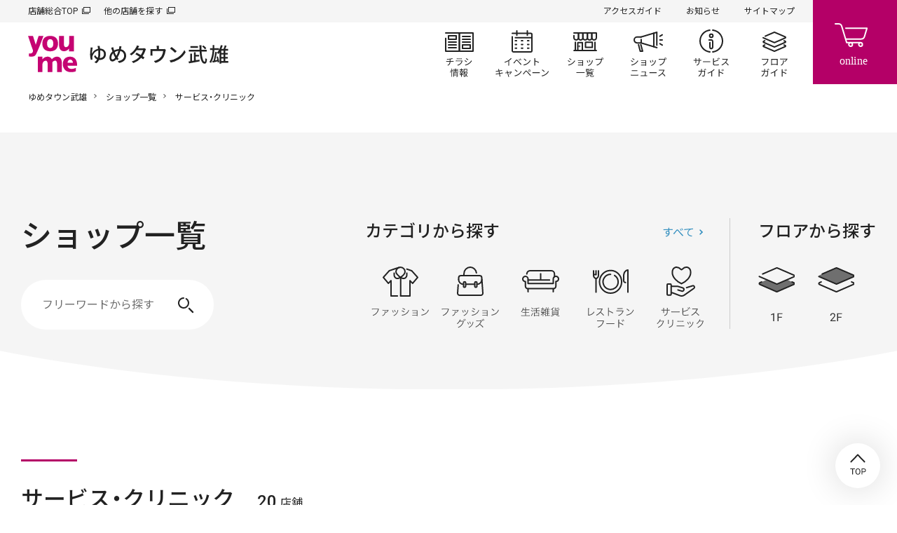

--- FILE ---
content_type: text/html; charset=UTF-8
request_url: https://www.izumi.jp/tenpo/takeo/shop/service
body_size: 9440
content:
<!DOCTYPE html>
<html lang="ja" dir="ltr" prefix="content: http://purl.org/rss/1.0/modules/content/  dc: http://purl.org/dc/terms/  foaf: http://xmlns.com/foaf/0.1/  og: http://ogp.me/ns#  rdfs: http://www.w3.org/2000/01/rdf-schema#  schema: http://schema.org/  sioc: http://rdfs.org/sioc/ns#  sioct: http://rdfs.org/sioc/types#  skos: http://www.w3.org/2004/02/skos/core#  xsd: http://www.w3.org/2001/XMLSchema# ">
  <head>
    <meta charset="utf-8" />
<script>(function(w,d,s,l,i){w[l]=w[l]||[];w[l].push({'gtm.start':
new Date().getTime(),event:'gtm.js'});var f=d.getElementsByTagName(s)[0],
j=d.createElement(s),dl=l!='dataLayer'?'&amp;l='+l:'';j.async=true;j.src=
'https://www.googletagmanager.com/gtm.js?id='+i+dl;f.parentNode.insertBefore(j,f);
})(window,document,'script','dataLayer','GTM-K5682G');
</script>
<meta name="description" content="ゆめタウン武雄のサービス・クリニックのショップ一覧です。ゆめタウン武雄公式サイトでは、ゆめタウン武雄の最新情報やお得な情報をご紹介しています。" />
<link rel="canonical" href="https://www.izumi.jp/tenpo/takeo/shop/service" />
<meta property="og:site_name" content="ゆめタウン武雄｜イズミ・ゆめタウン公式サイト｜お買い物・お店の情報" />
<meta property="og:type" content="article" />
<meta property="og:url" content="https://www.izumi.jp/tenpo/takeo/shop/service" />
<meta property="og:title" content="サービス・クリニック｜ショップ一覧｜ゆめタウン武雄｜イズミ・ゆめタウン公式サイト｜佐賀県武雄市" />
<meta property="og:description" content="ゆめタウン武雄のサービス・クリニックのショップ一覧です。ゆめタウン武雄公式サイトでは、ゆめタウン武雄の最新情報やお得な情報をご紹介しています。" />
<meta property="og:image" content="https://www.izumi.jp/themes/custom/izumi/img/opengraph/common.png" />
<meta property="og:locale" content="ja_JP" />
<meta name="MobileOptimized" content="width" />
<meta name="HandheldFriendly" content="true" />
<meta name="viewport" content="width=device-width, initial-scale=1.0" />
<meta name="smartbanner:title" content="ゆめアプ‪リ‬" />
<meta name="smartbanner:author" content="株式会社イズミ" />
<meta name="smartbanner:price" content="無料" />
<meta name="smartbanner:price-suffix-apple" content=" - On the App Store" />
<meta name="smartbanner:price-suffix-google" content=" - In Google Play" />
<meta name="smartbanner:icon-apple" content="/themes/custom/izumi/img/_smartbanner/app-store.webp" />
<meta name="smartbanner:icon-google" content="/themes/custom/izumi/img/_smartbanner/google-play.webp" />
<meta name="smartbanner:button" content="詳細" />
<meta name="smartbanner:button-url-apple" content="https://apps.apple.com/jp/app/ゆめアプリ/id573367007" />
<meta name="smartbanner:button-url-google" content="https://play.google.com/store/apps/details?id=jp.co.izumi.app.chirashi.android&amp;hl=ja&amp;gl=US" />
<meta name="smartbanner:enabled-platforms" content="ios,android" />
<meta name="smartbanner:close-label" content="閉じる" />
<link rel="icon" href="/themes/custom/izumi/favicon.ico" type="image/vnd.microsoft.icon" />

    <title>サービス・クリニック｜ショップ一覧｜ゆめタウン武雄｜イズミ・ゆめタウン公式サイト｜佐賀県武雄市</title>
    <link rel="stylesheet" media="all" href="/sites/default/files/css/css_MRJyy3iU1cRMbAszMJwdT7fsrUPOus1yZuOGXAX90aM.css?delta=0&amp;language=ja&amp;theme=izumi&amp;include=eJxNjlEKwyAQRC9k9Uhl1cUIuyo7mpKcvqH5aH6GxxsYJgkBR4gEdulmZYAKw6VuHFo3JannVS_Mrm8o2YzUGlt4sKvn0hoS8CrSI8lDXAPiBhkVo7EhZFuDxP-NX22sKBUbZ4cDk_W-tFf-IPzSa89L-AsaoUVP" />
<link rel="stylesheet" media="all" href="/sites/default/files/css/css_lSMrYIo5wZTrOJbtQcQaQr3CeG1hjtIu1lQoQBrSezg.css?delta=1&amp;language=ja&amp;theme=izumi&amp;include=eJxNjlEKwyAQRC9k9Uhl1cUIuyo7mpKcvqH5aH6GxxsYJgkBR4gEdulmZYAKw6VuHFo3JannVS_Mrm8o2YzUGlt4sKvn0hoS8CrSI8lDXAPiBhkVo7EhZFuDxP-NX22sKBUbZ4cDk_W-tFf-IPzSa89L-AsaoUVP" />
<link rel="stylesheet" media="all" href="https://cdn.jsdelivr.net/npm/yakuhanjp@3.3.1/dist/css/yakuhanjp.min.css" />
<link rel="stylesheet" media="all" href="https://fonts.googleapis.com/css?family=Noto+Sans+JP:wght@300,400,500,600,700,900%7CRoboto:wght@300,400,500,700&amp;amp;display=swap" />
<link rel="stylesheet" media="all" href="/sites/default/files/css/css_wt1atpMUbKVHBw8dWoaNVltU-Zl7Vdx1FXsFg1ssjyw.css?delta=4&amp;language=ja&amp;theme=izumi&amp;include=eJxNjlEKwyAQRC9k9Uhl1cUIuyo7mpKcvqH5aH6GxxsYJgkBR4gEdulmZYAKw6VuHFo3JannVS_Mrm8o2YzUGlt4sKvn0hoS8CrSI8lDXAPiBhkVo7EhZFuDxP-NX22sKBUbZ4cDk_W-tFf-IPzSa89L-AsaoUVP" />

    <script src="/sites/default/files/js/js_f86Drins1jbCkdqb3DjIpUwDTyawEDsQo3Wl8b16Vww.js?scope=header&amp;delta=0&amp;language=ja&amp;theme=izumi&amp;include=eJxNxkEOgCAMBMAPoTyJLJUohFLTFk14vVfnNDArnupohVw0NtvBWDISdZnHC6cr6eRA01w4GUM9Y4yi8fdQ1-QaGx4Yab19O7tk9A8MIyXL"></script>
<script src="/sites/default/files/asset_injector/js/amazon_cloudwatch_rum-105b3aacee309472c967f5e344c91c9f.js?t94ks1"></script>

    
      </head>
  <body class="path-tenpo s_mall">
          <noscript><iframe src="https://www.googletagmanager.com/ns.html?id=GTM-K5682G" height="0" width="0" style="display:none;visibility:hidden;"></iframe>
</noscript>
      
  
  
<header id="s_header">
    <div class="s_subNav">
    <ul class="s_upper">
      <li><a href="/" target="_blank">店舗総合TOP</a></li>
      <li><a href="/tenpo" target="_blank">他の店舗を探す</a></li>
    </ul>
    <ul class="s_current">
                          <li><a href="/tenpo/takeo/access">アクセスガイド</a></li>
      
                          <li><a href="/tenpo/takeo/info">お知らせ</a></li>
      
                          <li><a href="/tenpo/takeo/sitemap">サイトマップ</a></li>
          </ul>
  </div>

    <nav class="s_globalNav">
    <div class="s_siteTitle">
              <p class="s_globalNav__title">
          <a href="/tenpo/takeo">
                          <img src="/themes/custom/izumi/img/logo/youme.svg" width="70" height="52" alt="イズミ・ゆめタウン公式サイト">
                        <span>  <img alt="ゆめタウン武雄" title="ゆめタウン武雄" src=/sites/default/files/store_svg/store_name_takeo.svg />
</span>
          </a>
        </p>
          </div>
    <div class="s_pages">
      <ul>
                                  <li class="s_flyer"><a href="/tenpo/takeo/chirashi">チラシ情報</a></li>
        
                                  <li class="s_events"><a href="/tenpo/takeo/event">イベント/キャンペーン</a></li>
        
                                  <li class="s_shops"><a href="/tenpo/takeo/shop">ショップ一覧</a></li>
        
                                  <li class="s_shopnews"><a href="/tenpo/takeo/news">ショップニュース</a></li>
        
                        
                                  <li class="s_service"><a href="/tenpo/takeo/service">サービスガイド</a></li>
        
                                  <li class="s_floor"><a href="/tenpo/takeo/floor">フロアガイド</a></li>
              </ul>
    </div>
  </nav>

    <div class="s_btnContainer">
    <div class="s_cartBtn"><a href="https://www.youmetown.com/shop/" target="_blank">online</a></div>
    <div class="s_menuBtn"><a id="j_menu" href="#">メニュー</a></div>
  </div>
</header>

  

<main class="s_mallShops">
      
  
<div class="s_mallName">
  <h1>  <img alt="ゆめタウン武雄" title="ゆめタウン武雄" src=/sites/default/files/store_svg/store_name_takeo.svg />
</h1>
</div>



                              
  
  

  

        <div class="f_breadcrumb"><p>
                  <a href="/tenpo/takeo">ゆめタウン武雄</a>
                        <a href="/tenpo/takeo/shop">ショップ一覧</a>
                        サービス・クリニック
            </p></div>





    

    <div id="block-izumi-content" class="block block-system block-system-main-block">
  
    
        
    <div class="view view-shop view-id-shop view-display-id-page_1 js-view-dom-id-5fa7c823cafe0ce16b84148e891d13c9b4cf115cc25ca3f37f9c3a2dbc735482">
    
    
    <div class="s_contentHeader">
      <div class="s_contentHeaderBox">
        <h1 class="s_contentHeader__title">ショップ一覧</h1>
                  <div class="s_freeword">
            <form action="/tenpo/takeo/shop/search">
                                          <input type="text" name="keywords" value="" placeholder="フリーワードから探す">
              <div class="s_searchSubmit">
                <input type="submit">
              </div>
            </form>
          </div>
                <div class="s_filtering f_list_accordion_01" role="tablist">
          <div class="s_container">
            <ul class="f_list_accordion_01__inner">
              <li class="f_list_accordion_01__item">
                                
                  <button class="f_list_accordion_01_toggle" type="button" id="accordion_toggle_shops_categories" aria-expanded="false" aria-controls="accordion_panel_shops_categories" data-accordion-toggle="">
  <span class="f_list_accordion_01_toggle__inner">カテゴリから探す</span>
</button>
<div class="f_list_accordion_01_panel" id="accordion_panel_shops_categories" aria-hidden="true" aria-labelledby="accordion_toggle_shops_categories" data-accordion-panel="" style="">
  <div class="f_list_accordion_01_panel__inner s_categories">
    <ul>
      





<li class="s_fashion">
  <a href="/tenpo/takeo/shop/fashion">ファッション</a>
</li>







<li class="s_goods">
  <a href="/tenpo/takeo/shop/goods">ファッショングッズ</a>
</li>







<li class="s_life">
  <a href="/tenpo/takeo/shop/life">生活雑貨</a>
</li>







<li class="s_food">
  <a href="/tenpo/takeo/shop/food">レストラン・フード</a>
</li>






    
<li class="s_service current">
  <a href="javascript:void(0);">サービス・クリニック</a>
</li>

      <li class="s_all">
    <a class="f_btn_b" href="/tenpo/takeo/shop">すべて</a>
  </li>
    </ul>
  </div>
</div>



              </li>
                              <li class="f_list_accordion_01__item">
                                        
                      

        
<button class="f_list_accordion_01_toggle" type="button" id="accordion_toggle_shops_floors" aria-expanded="false" aria-controls="accordion_panel_shops_floors" data-accordion-toggle="">
  <span class="f_list_accordion_01_toggle__inner">フロアから探す</span>
</button>
<div class="f_list_accordion_01_panel" id="accordion_panel_shops_floors" aria-hidden="true" aria-labelledby="accordion_toggle_shops_floors" data-accordion-panel="">
  <div class="f_list_accordion_01_panel__inner s_floors">
    <ul class="s_1to2">
      


        


<li class="s_1f">
  <a href="/tenpo/takeo/shop/floor/1f">1F</a>
</li>



        


<li class="s_2f">
  <a href="/tenpo/takeo/shop/floor/2f">2F</a>
</li>
    </ul>
  </div>
</div>



                  </li>            </ul>
          </div>
        </div>
      </div>
    </div>
    <div class="s_mainContainer">
              

  
  <section>
          <h3>サービス・クリニック<span><strong>20</strong>店舗</span></h3>
        <div class="f_list_shop_01">
      <ul class="f_list_shop_01__inner">
                  

<li class="f_list_shop_01__item">
  <div class="f_card_shop_01">
    <div class="f_card_shop_01__inner">
      <div class="f_card_shop_01__image">
        <div class="f_card_shop_01__image__outer">
          <div class="f_card_shop_01__image__inner">
            <a href="/tenpo/takeo/shop/service/namcoyume">                              <img src="/sites/default/files/brand_icon_image/namcoyume_logo.jpg" alt="" loading="lazy">
                          </a>          </div>
        </div>
      </div>
      <div class="f_card_shop_01__text">
        <div class="f_card_shop_01__category">
          <ul class="s_category">
                          <li class="floor">2F</li>
                                      <li>サービス・クリニック</li>
                                      <li>アミューズ</li>
                      </ul>
        </div>
        <div class="f_card_shop_01__title">
          <a href="/tenpo/takeo/shop/service/namcoyume">            ナムコ ゆめキッズ
          </a>        </div>
                  <div class="f_card_shop_01__tel">
                          <p>
                <span class="s_pcOnly">0954-22-5076</span>
                <span class="s_spOnly">
                  <a href="tel:0954225076">0954-22-5076</a>
                                  </span>
              </p>
                                  </div>
              </div>
    </div>
  </div>
</li>

                  

<li class="f_list_shop_01__item">
  <div class="f_card_shop_01">
    <div class="f_card_shop_01__inner">
      <div class="f_card_shop_01__image">
        <div class="f_card_shop_01__image__outer">
          <div class="f_card_shop_01__image__inner">
            <a href="/tenpo/takeo/shop/service/mebaekyoshitsu">                              <img src="/sites/default/files/brand_icon_image/mebaekyoshitsu_logo.jpg" alt="" loading="lazy">
                          </a>          </div>
        </div>
      </div>
      <div class="f_card_shop_01__text">
        <div class="f_card_shop_01__category">
          <ul class="s_category">
                          <li class="floor">2F</li>
                                      <li>サービス・クリニック</li>
                                      <li>カルチャー</li>
                      </ul>
        </div>
        <div class="f_card_shop_01__title">
          <a href="/tenpo/takeo/shop/service/mebaekyoshitsu">            めばえ教室
          </a>        </div>
                  <div class="f_card_shop_01__tel">
                          <p>
                <span class="s_pcOnly">0954-22-5541</span>
                <span class="s_spOnly">
                  <a href="tel:0954225541">0954-22-5541</a>
                                  </span>
              </p>
                                  </div>
              </div>
    </div>
  </div>
</li>

                  

<li class="f_list_shop_01__item">
  <div class="f_card_shop_01">
    <div class="f_card_shop_01__inner">
      <div class="f_card_shop_01__image">
        <div class="f_card_shop_01__image__outer">
          <div class="f_card_shop_01__image__inner">
            <a href="/tenpo/takeo/shop/service/mitusibachain">                              <img src="/sites/default/files/brand_icon_image/mitusibachain_logo.jpg" alt="" loading="lazy">
                          </a>          </div>
        </div>
      </div>
      <div class="f_card_shop_01__text">
        <div class="f_card_shop_01__category">
          <ul class="s_category">
                          <li class="floor">1F</li>
                                      <li>サービス・クリニック</li>
                                      <li>クリーニング</li>
                      </ul>
        </div>
        <div class="f_card_shop_01__title">
          <a href="/tenpo/takeo/shop/service/mitusibachain">            みっちゃん
          </a>        </div>
                  <div class="f_card_shop_01__tel">
                          <p>
                <span class="s_pcOnly">0954-22-5026</span>
                <span class="s_spOnly">
                  <a href="tel:0954225026">0954-22-5026</a>
                                  </span>
              </p>
                                  </div>
              </div>
    </div>
  </div>
</li>

                  

<li class="f_list_shop_01__item">
  <div class="f_card_shop_01">
    <div class="f_card_shop_01__inner">
      <div class="f_card_shop_01__image">
        <div class="f_card_shop_01__image__outer">
          <div class="f_card_shop_01__image__inner">
            <a href="/tenpo/takeo/shop/service/fukutomi">                              <img src="/sites/default/files/brand_icon_image/fukutomi_logo.jpg" alt="" loading="lazy">
                          </a>          </div>
        </div>
      </div>
      <div class="f_card_shop_01__text">
        <div class="f_card_shop_01__category">
          <ul class="s_category">
                          <li class="floor">2F</li>
                                      <li>サービス・クリニック</li>
                                      <li>クリニック、整骨院</li>
                      </ul>
        </div>
        <div class="f_card_shop_01__title">
          <a href="/tenpo/takeo/shop/service/fukutomi">            福富整骨院
          </a>        </div>
                  <div class="f_card_shop_01__tel">
                          <p>
                <span class="s_pcOnly">0954-27-8866</span>
                <span class="s_spOnly">
                  <a href="tel:0954278866">0954-27-8866</a>
                                  </span>
              </p>
                                  </div>
              </div>
    </div>
  </div>
</li>

                  

<li class="f_list_shop_01__item">
  <div class="f_card_shop_01">
    <div class="f_card_shop_01__inner">
      <div class="f_card_shop_01__image">
        <div class="f_card_shop_01__image__outer">
          <div class="f_card_shop_01__image__inner">
            <a href="/tenpo/takeo/shop/service/jewelcafe">                              <img src="/sites/default/files/brand_icon_image/jewelcafe_logo.jpg" alt="" loading="lazy">
                          </a>          </div>
        </div>
      </div>
      <div class="f_card_shop_01__text">
        <div class="f_card_shop_01__category">
          <ul class="s_category">
                          <li class="floor">2F</li>
                                      <li>サービス・クリニック</li>
                                      <li>その他</li>
                      </ul>
        </div>
        <div class="f_card_shop_01__title">
          <a href="/tenpo/takeo/shop/service/jewelcafe">            ジュエルカフェ
          </a>        </div>
                  <div class="f_card_shop_01__tel">
                          <p>
                <span class="s_pcOnly">0954-26-8370</span>
                <span class="s_spOnly">
                  <a href="tel:0954268370">0954-26-8370</a>
                                  </span>
              </p>
                                  </div>
              </div>
    </div>
  </div>
</li>

                  

<li class="f_list_shop_01__item">
  <div class="f_card_shop_01">
    <div class="f_card_shop_01__inner">
      <div class="f_card_shop_01__image">
        <div class="f_card_shop_01__image__outer">
          <div class="f_card_shop_01__image__inner">
            <a href="/tenpo/takeo/shop/service/curves">                              <img src="/sites/default/files/brand_icon_image/curves_logo.jpg" alt="" loading="lazy">
                          </a>          </div>
        </div>
      </div>
      <div class="f_card_shop_01__text">
        <div class="f_card_shop_01__category">
          <ul class="s_category">
                          <li class="floor">2F</li>
                                      <li>サービス・クリニック</li>
                                      <li>フィットネス</li>
                      </ul>
        </div>
        <div class="f_card_shop_01__title">
          <a href="/tenpo/takeo/shop/service/curves">            カーブス
          </a>        </div>
              </div>
    </div>
  </div>
</li>

                  

<li class="f_list_shop_01__item">
  <div class="f_card_shop_01">
    <div class="f_card_shop_01__inner">
      <div class="f_card_shop_01__image">
        <div class="f_card_shop_01__image__outer">
          <div class="f_card_shop_01__image__inner">
            <a href="/tenpo/takeo/shop/service/onelove">                              <img src="/sites/default/files/brand_icon_image/onelove_logo.jpg" alt="" loading="lazy">
                          </a>          </div>
        </div>
      </div>
      <div class="f_card_shop_01__text">
        <div class="f_card_shop_01__category">
          <ul class="s_category">
                          <li class="floor">1F</li>
                                      <li>サービス・クリニック</li>
                                      <li>ペットショップ</li>
                      </ul>
        </div>
        <div class="f_card_shop_01__title">
          <a href="/tenpo/takeo/shop/service/onelove">            ワンラブ
          </a>        </div>
                  <div class="f_card_shop_01__tel">
                          <p>
                <span class="s_pcOnly">0954-22-1212</span>
                <span class="s_spOnly">
                  <a href="tel:0954221212">0954-22-1212</a>
                                  </span>
              </p>
                                  </div>
              </div>
    </div>
  </div>
</li>

                  

<li class="f_list_shop_01__item">
  <div class="f_card_shop_01">
    <div class="f_card_shop_01__inner">
      <div class="f_card_shop_01__image">
        <div class="f_card_shop_01__image__outer">
          <div class="f_card_shop_01__image__inner">
            <a href="/tenpo/takeo/shop/service/raffine">                              <img src="/sites/default/files/brand_icon_image/raffine_logo.jpg" alt="" loading="lazy">
                          </a>          </div>
        </div>
      </div>
      <div class="f_card_shop_01__text">
        <div class="f_card_shop_01__category">
          <ul class="s_category">
                          <li class="floor">1F</li>
                                      <li>サービス・クリニック</li>
                                      <li>リラクゼーション</li>
                      </ul>
        </div>
        <div class="f_card_shop_01__title">
          <a href="/tenpo/takeo/shop/service/raffine">            ラフィネ
          </a>        </div>
                  <div class="f_card_shop_01__tel">
                          <p>
                <span class="s_pcOnly">0954-22-4151</span>
                <span class="s_spOnly">
                  <a href="tel:0954224151">0954-22-4151</a>
                                  </span>
              </p>
                                  </div>
              </div>
    </div>
  </div>
</li>

                  

<li class="f_list_shop_01__item">
  <div class="f_card_shop_01">
    <div class="f_card_shop_01__inner">
      <div class="f_card_shop_01__image">
        <div class="f_card_shop_01__image__outer">
          <div class="f_card_shop_01__image__inner">
            <a href="/tenpo/takeo/shop/service/hokenhiroba">                              <img src="/sites/default/files/taxonomy_term/brand/field_icon_image/2025-09-01/hokenhiroba_logo_250901.jpg" alt="" loading="lazy">
                          </a>          </div>
        </div>
      </div>
      <div class="f_card_shop_01__text">
        <div class="f_card_shop_01__category">
          <ul class="s_category">
                          <li class="floor">1F</li>
                                      <li>サービス・クリニック</li>
                                      <li>保険</li>
                      </ul>
        </div>
        <div class="f_card_shop_01__title">
          <a href="/tenpo/takeo/shop/service/hokenhiroba">            保険ひろば
          </a>        </div>
                  <div class="f_card_shop_01__tel">
                          <p>
                <span class="s_pcOnly">0954-22-8168</span>
                <span class="s_spOnly">
                  <a href="tel:0954228168">0954-22-8168</a>
                                  </span>
              </p>
                                  </div>
              </div>
    </div>
  </div>
</li>

                  

<li class="f_list_shop_01__item">
  <div class="f_card_shop_01">
    <div class="f_card_shop_01__inner">
      <div class="f_card_shop_01__image">
        <div class="f_card_shop_01__image__outer">
          <div class="f_card_shop_01__image__inner">
            <a href="/tenpo/takeo/shop/service/familystudio">                              <img src="/sites/default/files/brand_icon_image/familystudio_logo.jpg" alt="" loading="lazy">
                          </a>          </div>
        </div>
      </div>
      <div class="f_card_shop_01__text">
        <div class="f_card_shop_01__category">
          <ul class="s_category">
                          <li class="floor">2F</li>
                                      <li>サービス・クリニック</li>
                                      <li>写真館</li>
                      </ul>
        </div>
        <div class="f_card_shop_01__title">
          <a href="/tenpo/takeo/shop/service/familystudio">            ファミリースタジオ
          </a>        </div>
                  <div class="f_card_shop_01__tel">
                          <p>
                <span class="s_pcOnly">0954-22-3356</span>
                <span class="s_spOnly">
                  <a href="tel:0954223356">0954-22-3356</a>
                                  </span>
              </p>
                                  </div>
              </div>
    </div>
  </div>
</li>

                  

<li class="f_list_shop_01__item">
  <div class="f_card_shop_01">
    <div class="f_card_shop_01__inner">
      <div class="f_card_shop_01__image">
        <div class="f_card_shop_01__image__outer">
          <div class="f_card_shop_01__image__inner">
            <a href="/tenpo/takeo/shop/service/inkanootani">                              <img src="/sites/default/files/brand_icon_image/inkanootani_logo.jpg" alt="" loading="lazy">
                          </a>          </div>
        </div>
      </div>
      <div class="f_card_shop_01__text">
        <div class="f_card_shop_01__category">
          <ul class="s_category">
                          <li class="floor">1F</li>
                                      <li>サービス・クリニック</li>
                                      <li>印鑑・リペア</li>
                      </ul>
        </div>
        <div class="f_card_shop_01__title">
          <a href="/tenpo/takeo/shop/service/inkanootani">            はん・印刷の大谷
          </a>        </div>
                  <div class="f_card_shop_01__tel">
                          <p>
                <span class="s_pcOnly">0954-22-5022</span>
                <span class="s_spOnly">
                  <a href="tel:0954225022">0954-22-5022</a>
                                  </span>
              </p>
                                  </div>
              </div>
    </div>
  </div>
</li>

                  

<li class="f_list_shop_01__item">
  <div class="f_card_shop_01">
    <div class="f_card_shop_01__inner">
      <div class="f_card_shop_01__image">
        <div class="f_card_shop_01__image__outer">
          <div class="f_card_shop_01__image__inner">
            <a href="/tenpo/takeo/shop/service/chancecenter">                              <img src="/sites/default/files/taxonomy_term/brand/field_icon_image/2022-01-17/takarakuji_omuta_logo.jpg" alt="" loading="lazy">
                          </a>          </div>
        </div>
      </div>
      <div class="f_card_shop_01__text">
        <div class="f_card_shop_01__category">
          <ul class="s_category">
                          <li class="floor">1F</li>
                                      <li>サービス・クリニック</li>
                                      <li>宝くじ</li>
                      </ul>
        </div>
        <div class="f_card_shop_01__title">
          <a href="/tenpo/takeo/shop/service/chancecenter">            宝くじチャンスセンター
          </a>        </div>
              </div>
    </div>
  </div>
</li>

                  

<li class="f_list_shop_01__item">
  <div class="f_card_shop_01">
    <div class="f_card_shop_01__inner">
      <div class="f_card_shop_01__image">
        <div class="f_card_shop_01__image__outer">
          <div class="f_card_shop_01__image__inner">
            <a href="/tenpo/takeo/shop/service/docomoshopsatellite">                              <img src="/sites/default/files/taxonomy_term/brand/field_icon_image/2025-02-17/docomoshopsatellite_logo_250217.jpg" alt="" loading="lazy">
                          </a>          </div>
        </div>
      </div>
      <div class="f_card_shop_01__text">
        <div class="f_card_shop_01__category">
          <ul class="s_category">
                          <li class="floor">2F</li>
                                      <li>サービス・クリニック</li>
                                      <li>携帯ショップ</li>
                      </ul>
        </div>
        <div class="f_card_shop_01__title">
          <a href="/tenpo/takeo/shop/service/docomoshopsatellite">            ドコモショップサテライト
          </a>        </div>
                  <div class="f_card_shop_01__tel">
                          <p>
                <span class="s_pcOnly">090-2397-9224</span>
                <span class="s_spOnly">
                  <a href="tel:09023979224">090-2397-9224</a>
                                  </span>
              </p>
                                  </div>
              </div>
    </div>
  </div>
</li>

                  

<li class="f_list_shop_01__item">
  <div class="f_card_shop_01">
    <div class="f_card_shop_01__inner">
      <div class="f_card_shop_01__image">
        <div class="f_card_shop_01__image__outer">
          <div class="f_card_shop_01__image__inner">
            <a href="/tenpo/takeo/shop/service/karun">                              <img src="/sites/default/files/taxonomy_term/brand/field_icon_image/2025-11-28/karun_logo_resize.jpg" alt="" loading="lazy">
                          </a>          </div>
        </div>
      </div>
      <div class="f_card_shop_01__text">
        <div class="f_card_shop_01__category">
          <ul class="s_category">
                          <li class="floor">1F</li>
                                      <li>サービス・クリニック</li>
                                      <li>教室</li>
                      </ul>
        </div>
        <div class="f_card_shop_01__title">
          <a href="/tenpo/takeo/shop/service/karun">            パソコン教室かるん
          </a>        </div>
              </div>
    </div>
  </div>
</li>

                  

<li class="f_list_shop_01__item">
  <div class="f_card_shop_01">
    <div class="f_card_shop_01__inner">
      <div class="f_card_shop_01__image">
        <div class="f_card_shop_01__image__outer">
          <div class="f_card_shop_01__image__inner">
            <a href="/tenpo/takeo/shop/service/kintountours">                              <img src="/sites/default/files/taxonomy_term/brand/field_icon_image/2022-04-15/%E3%82%AD%E3%83%B3%E3%83%88%E3%82%A6%E3%83%B3%E3%83%84%E3%82%A2%E3%83%BC%E3%82%BA%E3%80%80.jpg" alt="" loading="lazy">
                          </a>          </div>
        </div>
      </div>
      <div class="f_card_shop_01__text">
        <div class="f_card_shop_01__category">
          <ul class="s_category">
                          <li class="floor">1F</li>
                                      <li>サービス・クリニック</li>
                                      <li>旅行</li>
                      </ul>
        </div>
        <div class="f_card_shop_01__title">
          <a href="/tenpo/takeo/shop/service/kintountours">            キントウンツアーズ ゆめタウン武雄店
          </a>        </div>
                  <div class="f_card_shop_01__tel">
                          <p>
                <span class="s_pcOnly">0954-27-8787</span>
                <span class="s_spOnly">
                  <a href="tel:0954278787">0954-27-8787</a>
                                  </span>
              </p>
                                  </div>
              </div>
    </div>
  </div>
</li>

                  

<li class="f_list_shop_01__item">
  <div class="f_card_shop_01">
    <div class="f_card_shop_01__inner">
      <div class="f_card_shop_01__image">
        <div class="f_card_shop_01__image__outer">
          <div class="f_card_shop_01__image__inner">
            <a href="/tenpo/takeo/shop/service/reformservice">                              <img src="/sites/default/files/brand_icon_image/reformservice_logo.jpg" alt="" loading="lazy">
                          </a>          </div>
        </div>
      </div>
      <div class="f_card_shop_01__text">
        <div class="f_card_shop_01__category">
          <ul class="s_category">
                          <li class="floor">2F</li>
                                      <li>サービス・クリニック</li>
                                      <li>洋服リフォーム･修理</li>
                      </ul>
        </div>
        <div class="f_card_shop_01__title">
          <a href="/tenpo/takeo/shop/service/reformservice">            リフォームサービス
          </a>        </div>
                  <div class="f_card_shop_01__tel">
                          <p>
                <span class="s_pcOnly">0954-22-5029</span>
                <span class="s_spOnly">
                  <a href="tel:0954225029">0954-22-5029</a>
                                  </span>
              </p>
                                  </div>
              </div>
    </div>
  </div>
</li>

                  

<li class="f_list_shop_01__item">
  <div class="f_card_shop_01">
    <div class="f_card_shop_01__inner">
      <div class="f_card_shop_01__image">
        <div class="f_card_shop_01__image__outer">
          <div class="f_card_shop_01__image__inner">
            <a href="/tenpo/takeo/shop/service/shampooboy">                              <img src="/sites/default/files/brand_icon_image/shampooboy_logo.jpg" alt="" loading="lazy">
                          </a>          </div>
        </div>
      </div>
      <div class="f_card_shop_01__text">
        <div class="f_card_shop_01__category">
          <ul class="s_category">
                          <li class="floor">2F</li>
                                      <li>サービス・クリニック</li>
                                      <li>美容院</li>
                      </ul>
        </div>
        <div class="f_card_shop_01__title">
          <a href="/tenpo/takeo/shop/service/shampooboy">            シャンプーボーイ 
          </a>        </div>
                  <div class="f_card_shop_01__tel">
                          <p>
                <span class="s_pcOnly">0954-20-1188</span>
                <span class="s_spOnly">
                  <a href="tel:0954201188">0954-20-1188</a>
                                  </span>
              </p>
                                  </div>
              </div>
    </div>
  </div>
</li>

                  

<li class="f_list_shop_01__item">
  <div class="f_card_shop_01">
    <div class="f_card_shop_01__inner">
      <div class="f_card_shop_01__image">
        <div class="f_card_shop_01__image__outer">
          <div class="f_card_shop_01__image__inner">
            <a href="/tenpo/takeo/shop/service/aerial">                              <img src="/sites/default/files/brand_icon_image/aerial_logo.jpg" alt="" loading="lazy">
                          </a>          </div>
        </div>
      </div>
      <div class="f_card_shop_01__text">
        <div class="f_card_shop_01__category">
          <ul class="s_category">
                          <li class="floor">1F</li>
                                      <li>サービス・クリニック</li>
                                      <li>脱毛</li>
                      </ul>
        </div>
        <div class="f_card_shop_01__title">
          <a href="/tenpo/takeo/shop/service/aerial">            エアリアル
          </a>        </div>
                  <div class="f_card_shop_01__tel">
                          <p>
                <span class="s_pcOnly">0954-22-8011</span>
                <span class="s_spOnly">
                  <a href="tel:0954228011">0954-22-8011</a>
                                  </span>
              </p>
                                  </div>
              </div>
    </div>
  </div>
</li>

                  

<li class="f_list_shop_01__item">
  <div class="f_card_shop_01">
    <div class="f_card_shop_01__inner">
      <div class="f_card_shop_01__image">
        <div class="f_card_shop_01__image__outer">
          <div class="f_card_shop_01__image__inner">
            <a href="/tenpo/takeo/shop/service/sumado">                              <img src="/sites/default/files/taxonomy_term/brand/field_icon_image/2023-05-24/resize_0.jpg" alt="" loading="lazy">
                          </a>          </div>
        </div>
      </div>
      <div class="f_card_shop_01__text">
        <div class="f_card_shop_01__category">
          <ul class="s_category">
                          <li class="floor">1F</li>
                                      <li>サービス・クリニック</li>
                                      <li>行政カウンター</li>
                      </ul>
        </div>
        <div class="f_card_shop_01__title">
          <a href="/tenpo/takeo/shop/service/sumado">            「みんなの」ス窓
          </a>        </div>
              </div>
    </div>
  </div>
</li>

                  

<li class="f_list_shop_01__item">
  <div class="f_card_shop_01">
    <div class="f_card_shop_01__inner">
      <div class="f_card_shop_01__image">
        <div class="f_card_shop_01__image__outer">
          <div class="f_card_shop_01__image__inner">
            <a href="/tenpo/takeo/shop/service/spoolglocal">                              <img src="/sites/default/files/taxonomy_term/brand/field_icon_image/2023-05-24/resize.jpg" alt="" loading="lazy">
                          </a>          </div>
        </div>
      </div>
      <div class="f_card_shop_01__text">
        <div class="f_card_shop_01__category">
          <ul class="s_category">
                          <li class="floor">2F</li>
                                      <li>サービス・クリニック</li>
                                      <li>行政コールセンター</li>
                      </ul>
        </div>
        <div class="f_card_shop_01__title">
          <a href="/tenpo/takeo/shop/service/spoolglocal">            エスプールグローカルタケオオフィス
          </a>        </div>
              </div>
    </div>
  </div>
</li>

              </ul>
    </div>
  </section>

                  </div>
  </div>


  </div>



      
  



  
</main>

  
  
<footer id="s_footer">
    

  <div class="s_prBanner">
                                                                                              <p>
          <a href="https://www.youmetown.com/shop/" target="_blank">                          <img src="/system/files/styles/banner__pc__width__top_of_footer/private/2021-01/youmeonline.jpg" alt="">
                      </a>        </p>
                                                                                                    <p>
          <a href="/shittoku/app_gateway" target="_blank">                          <img src="/system/files/styles/banner__pc__width__top_of_footer/private/media/image_private/field_media_image/2021-04-28/youmeapp_banner.jpg" alt="">
                      </a>        </p>
              
  </div>

  

    

  <div class="s_instagram">
        <h2><span>Instagram</span></h2>
                                  <p><a href="https://www.instagram.com/youmetown_/" target="_blank">ゆめタウン公式</a></p>
                          <script>
        var _INSTAGRAM_JSON_URL = 'https://sh.smartcontest.jp/hashtag/izumi_official/all.json';
        var _INSTAGRAM_LENGTH = 4;
      </script>
      <ul id="s_instagramPhotos"></ul>
                                              <div class="s_instagramAccounts">
          <h3>Other accounts</h3>
          <ul>
                                                                    <li><a href="https://www.instagram.com/youmetown_takeo_/" target="_blank">ゆめタウン武雄</a></li>
      
                                                                    <li><a href="https://www.instagram.com/youmekidsclub/" target="_blank">ゆめキッズ倶楽部</a></li>
      
                                                                    <li><a href="https://www.instagram.com/en.fleur_youme/" target="_blank">cosme shop ア・フルール</a></li>
      
                                                                    <li><a href="https://www.instagram.com/be.make_youme_/" target="_blank">ゆめタウンの化粧品“be m@ke”</a></li>
      
                      </ul>
        </div>
              
  </div>

  

    <div class="s_mallInfo">
    <div class="s_mallInfoContainer">
      <h2 class="s_mallInfo__title">
                  <img src="/themes/custom/izumi/img/logo/youme.svg" width="70" height="52" alt="イズミ・ゆめタウン公式サイト">
                <span>ゆめタウン武雄</span>
      </h2>
      <div class="s_address">
        <p class="s_add">〒843-0022<br>佐賀県武雄市武雄町大字武雄4992 </p><p class="s_tel"><span class="s_pcOnly">0954-22-3000</span><a class="s_spOnly" href="tel:0954223000">0954-22-3000</a></p>
                          <p class="s_opentime"><a class="j_openModal" href="#openTime">営業時間はこちら</a></p>
              </div>
    </div>
  </div>

        <div class="s_map"><iframe src="https://www.google.com/maps/embed?pb=!1m18!1m12!1m3!1d3338.960240698245!2d130.02285385110596!3d33.188913780755556!2m3!1f0!2f0!3f0!3m2!1i1024!2i768!4f13.1!3m3!1m2!1s0x354028f9ca990ee3%3A0xca756dfbfcec9eb8!2z44KG44KB44K_44Km44Oz5q2m6ZuE!5e0!3m2!1sja!2sjp!4v1612155968473!5m2!1sja!2sjp" width="600" height="450" frameborder="0" style="border:0;" allowfullscreen="" aria-hidden="false" tabindex="0"></iframe></div>
  
          
    
        <ul class="s_coNav">
              <li>
                                                              <a href="/tenpo">他の店舗を探す</a>
                  </li>
              <li>
                                                              <a href="https://www.izumi.co.jp" target="_blank">企業情報</a>
                  </li>
              <li>
                                                              <a href="https://www.izumi.co.jp/recruit/" target="_blank">採用情報</a>
                  </li>
              <li>
                                                              <a href="/qa.html">よくあるご質問</a>
                  </li>
              <li>
                                                              <a href="https://www.izumi.co.jp/corp/ir/" target="_blank">IR情報</a>
                  </li>
              <li>
                                                              <a href="https://www.izumi.co.jp/corp/tenant/" target="_blank">テナント募集</a>
                  </li>
          </ul>
  


  
          
    
        <ul class="s_coSubNav">
              <li>
                                                              <a href="https://www.izumi.co.jp/corp/privacy/" target="_blank">プライバシーポリシー</a>
                  </li>
              <li>
                                                              <a href="https://www.izumi.co.jp/corp/anonymous/" target="_blank">匿名加工情報の作成と提供について</a>
                  </li>
              <li>
                                                              <a href="/communityguideline">コミュニティガイドライン</a>
                  </li>
              <li>
                                                              <a href="https://form.izumi.jp/contact-form/contact/" target="_blank">お問い合わせ</a>
                  </li>
          </ul>
  


  
    <div class="s_copyright">
    <p>Copyright (c) IZUMI Co.,Ltd. All rights reserved.</p>
  </div>

    <div id="s_toPageTop">
    <button type="button">TOP</button>
  </div>
</footer>

<div id="s_closeArea"></div>

  <div class="s_modalContainer" id="j_modal_openTime">
    <div class="s_modalBox">
      <div class="s_modalBlock">
        
        <h2 class="s_modalTitle">営業時間</h2>
                          <div class="s_openTimeColumns">
                                      <div class="s_wysiwyg s_openTimeNormal">
                <div class="f_richTextContainer"><p><strong>・食品売場</strong>　9:00～21:00<br><strong>・1F直営売場(食品売場除く)</strong>　9:00～20:00<br><strong>・2F直営売場</strong>　9:00～20:00<br><strong>・専門店(一部専門店除く)</strong>　10:00～20:00</p></div>
              </div>
                      </div>
              </div>
      <div class="s_closeBtn"><a href="#">閉じる</a></div>
    </div>
  </div>

  <div class="s_modalContainer" id="j_modal_products">
    <div class="s_modalBox">
      <div class="s_modalBlock">
        <h2 class="s_modalTitle">取扱商品/サービス</h2>
        <div class="s_productsBox">
          
          
  
  <section>
    <h3>取扱カテゴリ</h3>
    <p class="s_category">
                        <span class="s_fashion">ファッション</span>
                                <span class="s_goods">ファッショングッズ</span>
                                <span class="s_life">生活雑貨</span>
                                <span class="s_food">レストラン・フード</span>
                                <span class="s_service">サービス・クリニック</span>
                  </p>
  </section>


  <section>
    <h3>サービス</h3>
    <ul>
                                      <li>
          <div class="s_item">
                          <p class="s_icon">
                <img src="/sites/default/files/icon_svg/util-charge.svg">
              </p>
                        <p class="s_name">
              公共料金支払い
                          </p>
          </div>
        </li>
                                      <li>
          <div class="s_item">
                          <p class="s_icon">
                <img src="/sites/default/files/icon_svg/gift-card.svg">
              </p>
                        <p class="s_name">
              商品券の販売
                          </p>
          </div>
        </li>
                                      <li>
          <div class="s_item">
                          <p class="s_icon">
                <img src="/sites/default/files/icon_svg/stamp.svg">
              </p>
                        <p class="s_name">
              切手・印紙類の販売
                          </p>
          </div>
        </li>
                                      <li>
          <div class="s_item">
                          <p class="s_icon">
                <img src="/sites/default/files/icon_svg/tobacco.svg">
              </p>
                        <p class="s_name">
              たばこの販売
                          </p>
          </div>
        </li>
                                      <li>
          <div class="s_item">
                          <p class="s_icon">
                <img src="/sites/default/files/icon_svg/receipt.svg">
              </p>
                        <p class="s_name">
              領収書の発行
                          </p>
          </div>
        </li>
                                      <li>
          <div class="s_item">
                          <p class="s_icon">
                <img src="/sites/default/files/icon_svg/wrapping.svg">
              </p>
                        <p class="s_name">
              ギフト包装の承り
                              <span>直営売場お買い上げ商品</span>
                          </p>
          </div>
        </li>
                                      <li>
          <div class="s_item">
                          <p class="s_icon">
                <img src="/sites/default/files/icon_svg/delivery.svg">
              </p>
                        <p class="s_name">
              商品配達の承り
                          </p>
          </div>
        </li>
                                      <li>
          <div class="s_item">
                          <p class="s_icon">
                <img src="/sites/default/files/icon_svg/yume-card.svg">
              </p>
                        <p class="s_name">
              ゆめカードのご案内
                          </p>
          </div>
        </li>
                                      <li>
          <div class="s_item">
                          <p class="s_icon">
                <img src="/sites/default/files/icon_svg/lost-item.svg">
              </p>
                        <p class="s_name">
              拾得物の承り
                          </p>
          </div>
        </li>
                                      <li>
          <div class="s_item">
                          <p class="s_icon">
                <img src="/sites/default/files/icon_svg/wheelchair.svg">
              </p>
                        <p class="s_name">
              車椅子の貸し出し
                          </p>
          </div>
        </li>
          </ul>
  </section>

  <section>
    <h3>電子マネー（専門店は除きます）</h3>
    <ul>
                              <li>
          <div class="s_item">
                          <p class="s_icon">
                <img src="/sites/default/files/2021-01/yumeka.png">
              </p>
                        <p class="s_name">ゆめか</p>
          </div>
        </li>
                              <li>
          <div class="s_item">
                          <p class="s_icon">
                <img src="/sites/default/files/2021-01/nanaco.png">
              </p>
                        <p class="s_name">nanaco</p>
          </div>
        </li>
                              <li>
          <div class="s_item">
                          <p class="s_icon">
                <img src="/sites/default/files/2021-01/edy.png">
              </p>
                        <p class="s_name">Edy</p>
          </div>
        </li>
                              <li>
          <div class="s_item">
                          <p class="s_icon">
                <img src="/sites/default/files/2021-01/id.png">
              </p>
                        <p class="s_name">iD</p>
          </div>
        </li>
                              <li>
          <div class="s_item">
                          <p class="s_icon">
                <img src="/sites/default/files/2021-01/quicpay.png">
              </p>
                        <p class="s_name">QUICPay</p>
          </div>
        </li>
                              <li>
          <div class="s_item">
                          <p class="s_icon">
                <img src="/sites/default/files/2021-01/paypay.png">
              </p>
                        <p class="s_name">PayPay</p>
          </div>
        </li>
                </ul>
  </section>

  <section>
    <h3>店内設備</h3>
    <ul>
                                                                                <li>
          <div class="s_item">
                          <p class="s_icon">
                <img src="/sites/default/files/icon_svg/toilet.svg">
              </p>
                        <p class="s_name">
              トイレ
                          </p>
          </div>
        </li>
                                                                                <li>
          <div class="s_item">
                          <p class="s_icon">
                <img src="/sites/default/files/icon_svg/multipurpose-toilet.svg">
              </p>
                        <p class="s_name">
              多目的トイレ
                          </p>
          </div>
        </li>
                                                                                <li>
          <div class="s_item">
                          <p class="s_icon">
                <img src="/sites/default/files/icon_svg/break.svg">
              </p>
                        <p class="s_name">
              休憩スペース
                          </p>
          </div>
        </li>
                                                                                <li>
          <div class="s_item">
                          <p class="s_icon">
                <img src="/sites/default/files/icon_svg/baby-room.svg">
              </p>
                        <p class="s_name">
              ベビールーム
                          </p>
          </div>
        </li>
                                                                                <li>
          <div class="s_item">
                          <p class="s_icon">
                <img src="/sites/default/files/icon_svg/diaper.svg">
              </p>
                        <p class="s_name">
              おむつ替え台
                          </p>
          </div>
        </li>
                                                                                <li>
          <div class="s_item">
                          <p class="s_icon">
                <img src="/sites/default/files/icon_svg/aed.svg">
              </p>
                        <p class="s_name">
              AED
                          </p>
          </div>
        </li>
                                                                                <li>
          <div class="s_item">
                          <p class="s_icon">
                <img src="/sites/default/files/icon_svg/printing.svg">
              </p>
                        <p class="s_name">
              写真プリント
                          </p>
          </div>
        </li>
                                                                                <li>
          <div class="s_item">
                          <p class="s_icon">
                <img src="/sites/default/files/icon_svg/copy.svg">
              </p>
                        <p class="s_name">
              カラー・白黒コピー
                          </p>
          </div>
        </li>
                                                                                <li>
          <div class="s_item">
                          <p class="s_icon">
                <img src="/sites/default/files/icon_svg/ion-water.svg">
              </p>
                        <p class="s_name">
              無料給水サービス
                          </p>
          </div>
        </li>
                                                                                <li>
          <div class="s_item">
                          <p class="s_icon">
                <img src="/sites/default/files/icon_svg/dry-ice.svg">
              </p>
                        <p class="s_name">
              ドライアイス
                          </p>
          </div>
        </li>
                                                                                <li>
          <div class="s_item">
                          <p class="s_icon">
                <img src="/sites/default/files/icon_svg/phone.svg">
              </p>
                        <p class="s_name">
              公衆電話
                          </p>
          </div>
        </li>
                                                                                <li>
          <div class="s_item">
                          <p class="s_icon">
                <img src="/sites/default/files/icon_svg/taxi.svg">
              </p>
                        <p class="s_name">
              タクシー呼出電話
                          </p>
          </div>
        </li>
                                                                                <li>
          <div class="s_item">
                          <p class="s_icon">
                <img src="/sites/default/files/icon_svg/recycling.svg">
              </p>
                        <p class="s_name">
              リサイクルBOX
                          </p>
          </div>
        </li>
                                                                                <li>
          <div class="s_item">
                          <p class="s_icon">
                <img src="/sites/default/files/icon_svg/eco.svg">
              </p>
                        <p class="s_name">
              エコ・ステ
                              <span>古紙回収</span>
                          </p>
          </div>
        </li>
                                                                                <li>
          <div class="s_item">
                          <p class="s_icon">
                <img src="/sites/default/files/icon_svg/post.svg">
              </p>
                        <p class="s_name">
              郵便ポスト
                          </p>
          </div>
        </li>
                                                                                <li>
          <div class="s_item">
                          <p class="s_icon">
                <img src="/sites/default/files/icon_svg/id-photo.svg">
              </p>
                        <p class="s_name">
              証明写真
                          </p>
          </div>
        </li>
                                                                                <li class="s_large">
          <div class="s_item">
                          <p class="s_icon">
                <img src="/sites/default/files/icon_svg/parking.svg">
              </p>
                        <p class="s_name">
              駐車場
                          </p>
          </div>
        </li>
                                                                                <li class="s_large">
          <div class="s_item">
                          <p class="s_icon">
                <img src="/sites/default/files/icon_svg/bicycle-pump_0.svg">
              </p>
                        <p class="s_name">
              駐輪場
                          </p>
          </div>
        </li>
                                                                                <li class="s_large">
          <div class="s_item">
                          <p class="s_icon">
                <img src="/sites/default/files/icon_svg/atm.svg">
              </p>
                        <p class="s_name">
              ATM
                              <span>佐賀銀行/ゆうちょ銀行/セブン銀行</span>
                          </p>
          </div>
        </li>
          </ul>
  </section>

  
        </div>
      </div>
      <div class="s_closeBtn"><a href="#">閉じる</a></div>
    </div>
  </div>


<div id="s_spMenu">
  <div class="s_spMenuContainer">
        <div class="s_siteTitle">
      <h2 class="s_spMenu__title"><a href="/tenpo/takeo">
                              <img src="/themes/custom/izumi/img/logo/youme.svg" width="70" height="52" alt="イズミ・ゆめタウン公式サイト">
                    <span>  <img alt="ゆめタウン武雄" title="ゆめタウン武雄" src=/sites/default/files/store_svg/store_name_takeo.svg />
</span>
              </a></h2>
      <div class="s_closeBtn"><a id="j_closeMenu" href="#">閉じる</a></div>
    </div>

        <div class="s_search">
      <form action="/tenpo/takeo/search" method="get">
                <input type="text" name="keywords" value="" placeholder="検索">
        <div class="s_searchSubmit">
          <input type="submit">
        </div>
      </form>
    </div>

        <nav class="s_globalNav">
      <ul>
                                  <li class="s_flyer"><a href="/tenpo/takeo/chirashi">チラシ情報</a></li>
        
                                  <li class="s_events"><a href="/tenpo/takeo/event">イベント/キャンペーン</a></li>
        
                                  <li class="s_shops"><a href="/tenpo/takeo/shop">ショップ一覧</a></li>
        
                                  <li class="s_shopnews"><a href="/tenpo/takeo/news">ショップニュース</a></li>
        
                        
                                  <li class="s_service"><a href="/tenpo/takeo/service">サービスガイド</a></li>
        
                                  <li class="s_floor"><a href="/tenpo/takeo/floor">フロアガイド</a></li>
        
                                  <li class="s_access"><a href="/tenpo/takeo/access">アクセスガイド</a></li>
        
                                  <li class="s_news"><a href="/tenpo/takeo/info">お知らせ</a></li>
              </ul>
    </nav>

        

  <div class="s_btnBanner">
                                                                                              <p>
          <a href="/zehi">                          <picture>
                <source srcset="/system/files/styles/banner__sp__width__under_mv/private/media/image_private/field_media_image/2022-04-01/zehi_bnr_sp.jpg" media="(max-width:768px)">
                <img src="/system/files/styles/banner__pc__width__under_mv/private/media/image_private/field_media_image/2022-04-01/zehi_bnr.jpg" alt="このまちの味になる。youmeのDELI zehi" loading="lazy">
              </picture>
                      </a>        </p>
                                                                                                <p>
          <a href="/yumeichi">                          <picture>
                <source srcset="/system/files/styles/banner__sp__width__under_mv/private/media/image_private/field_media_image/2025-09-11/250911_PB_mv_u_sp.jpg" media="(max-width:768px)">
                <img src="/system/files/styles/banner__pc__width__under_mv/private/media/image_private/field_media_image/2025-09-11/250911_PB_mv_u.jpg" alt="ゆめイチ" loading="lazy">
              </picture>
                      </a>        </p>
                                                                                                <p>
          <a href="https://www.youmetown.com/shop/c/c84/?utm_source=izumi&amp;utm_medium=banner&amp;utm_campaign=hakostock" target="_blank">                          <picture>
                <source srcset="/system/files/styles/banner__sp__width__under_mv/private/media/image_private/field_media_image/2025-12-15/hakostock_bnr_sp.jpeg" media="(max-width:768px)">
                <img src="/system/files/styles/banner__pc__width__under_mv/private/media/image_private/field_media_image/2025-12-15/hakostock_bnr.jpg" alt="" loading="lazy">
              </picture>
                      </a>        </p>
                                                                                                <p>
          <a href="https://delivery.youmetown.com/shop/default.aspx" target="_blank">                          <picture>
                <source srcset="/system/files/styles/banner__sp__width__under_mv/private/media/image_private/field_media_image/2024-02-01/youmedelivery2308_sp.png" media="(max-width:768px)">
                <img src="/system/files/styles/banner__pc__width__under_mv/private/media/image_private/field_media_image/2024-02-01/youmedelivery2308_pc.png" alt="ゆめデリバリーへのリンクバナー" loading="lazy">
              </picture>
                      </a>        </p>
              
  </div>

  

              <div class="f_list_accordion_01">
        <div class="s_container">
          <ul class="f_list_accordion_01__inner">
                                      <li class="f_list_accordion_01__item">
                <button class="f_list_accordion_01_toggle" type="button" id="accordion_toggle_spMenu_openTime" aria-expanded="false" aria-controls="accordion_panel_spMenu_openTime" data-accordion-toggle="">
                  <span class="f_list_accordion_01_toggle__inner">営業時間はこちら</span>
                </button>
                <div class="f_list_accordion_01_panel" id="accordion_panel_spMenu_openTime" aria-hidden="true" aria-labelledby="accordion_toggle_spMenu_openTime" data-accordion-panel="">
                  <div class="f_list_accordion_01_panel__inner">
                    
                                                              <div class="s_openTimeColumns">
                                                                          <div class="s_wysiwyg s_openTimeNormal">
                            <p><strong>・食品売場</strong>　9:00～21:00<br><strong>・1F直営売場(食品売場除く)</strong>　9:00～20:00<br><strong>・2F直営売場</strong>　9:00～20:00<br><strong>・専門店(一部専門店除く)</strong>　10:00～20:00</p>
                          </div>
                                              </div>
                                      </div>
                </div>
              </li>
                                                  <li class="f_list_accordion_01__item">
                <button class="f_list_accordion_01_toggle" type="button" id="accordion_toggle_spMenu_products" aria-expanded="false" aria-controls="accordion_panel_spMenu_products" data-accordion-toggle="">
                  <span class="f_list_accordion_01_toggle__inner">取扱商品/サービス</span>
                </button>
                <div class="f_list_accordion_01_panel" id="accordion_panel_spMenu_products" aria-hidden="true" aria-labelledby="accordion_toggle_spMenu_products" data-accordion-panel="">
                  <div class="f_list_accordion_01_panel__inner">
                    <div class="s_productsBox">
                      
                      
  
  <section>
    <h3>取扱カテゴリ</h3>
    <p class="s_category">
                        <span class="s_fashion">ファッション</span>
                                <span class="s_goods">ファッショングッズ</span>
                                <span class="s_life">生活雑貨</span>
                                <span class="s_food">レストラン・フード</span>
                                <span class="s_service">サービス・クリニック</span>
                  </p>
  </section>


  <section>
    <h3>サービス</h3>
    <ul>
                                      <li>
          <div class="s_item">
                          <p class="s_icon">
                <img src="/sites/default/files/icon_svg/util-charge.svg">
              </p>
                        <p class="s_name">
              公共料金支払い
                          </p>
          </div>
        </li>
                                      <li>
          <div class="s_item">
                          <p class="s_icon">
                <img src="/sites/default/files/icon_svg/gift-card.svg">
              </p>
                        <p class="s_name">
              商品券の販売
                          </p>
          </div>
        </li>
                                      <li>
          <div class="s_item">
                          <p class="s_icon">
                <img src="/sites/default/files/icon_svg/stamp.svg">
              </p>
                        <p class="s_name">
              切手・印紙類の販売
                          </p>
          </div>
        </li>
                                      <li>
          <div class="s_item">
                          <p class="s_icon">
                <img src="/sites/default/files/icon_svg/tobacco.svg">
              </p>
                        <p class="s_name">
              たばこの販売
                          </p>
          </div>
        </li>
                                      <li>
          <div class="s_item">
                          <p class="s_icon">
                <img src="/sites/default/files/icon_svg/receipt.svg">
              </p>
                        <p class="s_name">
              領収書の発行
                          </p>
          </div>
        </li>
                                      <li>
          <div class="s_item">
                          <p class="s_icon">
                <img src="/sites/default/files/icon_svg/wrapping.svg">
              </p>
                        <p class="s_name">
              ギフト包装の承り
                              <span>直営売場お買い上げ商品</span>
                          </p>
          </div>
        </li>
                                      <li>
          <div class="s_item">
                          <p class="s_icon">
                <img src="/sites/default/files/icon_svg/delivery.svg">
              </p>
                        <p class="s_name">
              商品配達の承り
                          </p>
          </div>
        </li>
                                      <li>
          <div class="s_item">
                          <p class="s_icon">
                <img src="/sites/default/files/icon_svg/yume-card.svg">
              </p>
                        <p class="s_name">
              ゆめカードのご案内
                          </p>
          </div>
        </li>
                                      <li>
          <div class="s_item">
                          <p class="s_icon">
                <img src="/sites/default/files/icon_svg/lost-item.svg">
              </p>
                        <p class="s_name">
              拾得物の承り
                          </p>
          </div>
        </li>
                                      <li>
          <div class="s_item">
                          <p class="s_icon">
                <img src="/sites/default/files/icon_svg/wheelchair.svg">
              </p>
                        <p class="s_name">
              車椅子の貸し出し
                          </p>
          </div>
        </li>
          </ul>
  </section>

  <section>
    <h3>電子マネー（専門店は除きます）</h3>
    <ul>
                              <li>
          <div class="s_item">
                          <p class="s_icon">
                <img src="/sites/default/files/2021-01/yumeka.png">
              </p>
                        <p class="s_name">ゆめか</p>
          </div>
        </li>
                              <li>
          <div class="s_item">
                          <p class="s_icon">
                <img src="/sites/default/files/2021-01/nanaco.png">
              </p>
                        <p class="s_name">nanaco</p>
          </div>
        </li>
                              <li>
          <div class="s_item">
                          <p class="s_icon">
                <img src="/sites/default/files/2021-01/edy.png">
              </p>
                        <p class="s_name">Edy</p>
          </div>
        </li>
                              <li>
          <div class="s_item">
                          <p class="s_icon">
                <img src="/sites/default/files/2021-01/id.png">
              </p>
                        <p class="s_name">iD</p>
          </div>
        </li>
                              <li>
          <div class="s_item">
                          <p class="s_icon">
                <img src="/sites/default/files/2021-01/quicpay.png">
              </p>
                        <p class="s_name">QUICPay</p>
          </div>
        </li>
                              <li>
          <div class="s_item">
                          <p class="s_icon">
                <img src="/sites/default/files/2021-01/paypay.png">
              </p>
                        <p class="s_name">PayPay</p>
          </div>
        </li>
                </ul>
  </section>

  <section>
    <h3>店内設備</h3>
    <ul>
                                                                                <li>
          <div class="s_item">
                          <p class="s_icon">
                <img src="/sites/default/files/icon_svg/toilet.svg">
              </p>
                        <p class="s_name">
              トイレ
                          </p>
          </div>
        </li>
                                                                                <li>
          <div class="s_item">
                          <p class="s_icon">
                <img src="/sites/default/files/icon_svg/multipurpose-toilet.svg">
              </p>
                        <p class="s_name">
              多目的トイレ
                          </p>
          </div>
        </li>
                                                                                <li>
          <div class="s_item">
                          <p class="s_icon">
                <img src="/sites/default/files/icon_svg/break.svg">
              </p>
                        <p class="s_name">
              休憩スペース
                          </p>
          </div>
        </li>
                                                                                <li>
          <div class="s_item">
                          <p class="s_icon">
                <img src="/sites/default/files/icon_svg/baby-room.svg">
              </p>
                        <p class="s_name">
              ベビールーム
                          </p>
          </div>
        </li>
                                                                                <li>
          <div class="s_item">
                          <p class="s_icon">
                <img src="/sites/default/files/icon_svg/diaper.svg">
              </p>
                        <p class="s_name">
              おむつ替え台
                          </p>
          </div>
        </li>
                                                                                <li>
          <div class="s_item">
                          <p class="s_icon">
                <img src="/sites/default/files/icon_svg/aed.svg">
              </p>
                        <p class="s_name">
              AED
                          </p>
          </div>
        </li>
                                                                                <li>
          <div class="s_item">
                          <p class="s_icon">
                <img src="/sites/default/files/icon_svg/printing.svg">
              </p>
                        <p class="s_name">
              写真プリント
                          </p>
          </div>
        </li>
                                                                                <li>
          <div class="s_item">
                          <p class="s_icon">
                <img src="/sites/default/files/icon_svg/copy.svg">
              </p>
                        <p class="s_name">
              カラー・白黒コピー
                          </p>
          </div>
        </li>
                                                                                <li>
          <div class="s_item">
                          <p class="s_icon">
                <img src="/sites/default/files/icon_svg/ion-water.svg">
              </p>
                        <p class="s_name">
              無料給水サービス
                          </p>
          </div>
        </li>
                                                                                <li>
          <div class="s_item">
                          <p class="s_icon">
                <img src="/sites/default/files/icon_svg/dry-ice.svg">
              </p>
                        <p class="s_name">
              ドライアイス
                          </p>
          </div>
        </li>
                                                                                <li>
          <div class="s_item">
                          <p class="s_icon">
                <img src="/sites/default/files/icon_svg/phone.svg">
              </p>
                        <p class="s_name">
              公衆電話
                          </p>
          </div>
        </li>
                                                                                <li>
          <div class="s_item">
                          <p class="s_icon">
                <img src="/sites/default/files/icon_svg/taxi.svg">
              </p>
                        <p class="s_name">
              タクシー呼出電話
                          </p>
          </div>
        </li>
                                                                                <li>
          <div class="s_item">
                          <p class="s_icon">
                <img src="/sites/default/files/icon_svg/recycling.svg">
              </p>
                        <p class="s_name">
              リサイクルBOX
                          </p>
          </div>
        </li>
                                                                                <li>
          <div class="s_item">
                          <p class="s_icon">
                <img src="/sites/default/files/icon_svg/eco.svg">
              </p>
                        <p class="s_name">
              エコ・ステ
                              <span>古紙回収</span>
                          </p>
          </div>
        </li>
                                                                                <li>
          <div class="s_item">
                          <p class="s_icon">
                <img src="/sites/default/files/icon_svg/post.svg">
              </p>
                        <p class="s_name">
              郵便ポスト
                          </p>
          </div>
        </li>
                                                                                <li>
          <div class="s_item">
                          <p class="s_icon">
                <img src="/sites/default/files/icon_svg/id-photo.svg">
              </p>
                        <p class="s_name">
              証明写真
                          </p>
          </div>
        </li>
                                                                                <li class="s_large">
          <div class="s_item">
                          <p class="s_icon">
                <img src="/sites/default/files/icon_svg/parking.svg">
              </p>
                        <p class="s_name">
              駐車場
                          </p>
          </div>
        </li>
                                                                                <li class="s_large">
          <div class="s_item">
                          <p class="s_icon">
                <img src="/sites/default/files/icon_svg/bicycle-pump_0.svg">
              </p>
                        <p class="s_name">
              駐輪場
                          </p>
          </div>
        </li>
                                                                                <li class="s_large">
          <div class="s_item">
                          <p class="s_icon">
                <img src="/sites/default/files/icon_svg/atm.svg">
              </p>
                        <p class="s_name">
              ATM
                              <span>佐賀銀行/ゆうちょ銀行/セブン銀行</span>
                          </p>
          </div>
        </li>
          </ul>
  </section>

  
                    </div>
                  </div>
                </div>
              </li>
                      </ul>
        </div>
      </div>
    
        <div class="s_contacts">
                    <div class="s_columns">
          <h2>お問い合わせ</h2>
                    <div class="s_tel">
            <p><a href="tel:0954223000">0954-22-3000</a></p>
          </div>
        </div>
      
            <div class="f_linkBtnBox">
                                  <p class="f_linkBtn_l"><a href="/tenpo/takeo/recruit">スタッフ募集</a></p>
        
        <p class="f_linkBtn_l"><a href="/qa.html">よくあるご質問</a></p>
      </div>

                          <p class="s_center"><a href="/tenpo/takeo/sitemap">サイトマップ</a></p>
          </div>

        

  <div class="s_prBanner">
                                                                                              <p>
          <a href="https://www.youmetown.com/shop/" target="_blank">                          <img src="/system/files/styles/banner__pc__width__top_of_footer/private/2021-01/youmeonline.jpg" alt="">
                      </a>        </p>
                                                                                                    <p>
          <a href="/shittoku/app_gateway" target="_blank">                          <img src="/system/files/styles/banner__pc__width__top_of_footer/private/media/image_private/field_media_image/2021-04-28/youmeapp_banner.jpg" alt="">
                      </a>        </p>
              
  </div>

  

        <div class="s_subNav">
      <p><a class="f_btn_p" href="/">ゆめタウン総合サイトTOP</a></p>
      <p><a class="f_btn_w" href="/tenpo">他の店舗を探す</a></p>
    </div>
  </div>
</div>


  



      
      <script type="application/ld+json">{"@context":"https://schema.org","@type":"BreadcrumbList","itemListElement":[{"@type":"ListItem","position":1,"item":{"@id":"https://www.izumi.jp/tenpo/takeo","name":"ゆめタウン武雄"}},{"@type":"ListItem","position":2,"item":{"@id":"https://www.izumi.jp/tenpo/takeo/shop","name":"ショップ一覧"}},{"@type":"ListItem","position":3,"item":{"@id":"https://www.izumi.jp/tenpo/takeo/shop/service","name":"サービス・クリニック"}}]}</script>

      
        
    <script type="application/json" data-drupal-selector="drupal-settings-json">{"path":{"baseUrl":"\/","pathPrefix":"","currentPath":"tenpo\/takeo\/shop\/service","currentPathIsAdmin":false,"isFront":false,"currentLanguage":"ja"},"pluralDelimiter":"\u0003","suppressDeprecationErrors":true,"custom_editor_scheduler":{"time_step":15},"user":{"uid":0,"permissionsHash":"a317b9f43824535976ef8f27d34afc2c77ecf4b30cd81876913bce11206a5f8b"}}</script>
<script src="/sites/default/files/js/js_nTMLe5LahDe0GgEgcxBdqwhpVrZ7JnfCoKOwnZ1HHC8.js?scope=footer&amp;delta=0&amp;language=ja&amp;theme=izumi&amp;include=eJxNxkEOgCAMBMAPoTyJLJUohFLTFk14vVfnNDArnupohVw0NtvBWDISdZnHC6cr6eRA01w4GUM9Y4yi8fdQ1-QaGx4Yab19O7tk9A8MIyXL"></script>
<script src="/themes/custom/izumi/js/common/config.js?t94ks1" type="module"></script>
<script src="/themes/custom/izumi/js/common/slider.js?t94ks1" type="module"></script>
<script src="/themes/custom/izumi/js/common/index.js?t94ks1" type="module"></script>
<script src="/themes/custom/izumi/js/common/version.js?t94ks1" type="module"></script>
<script src="/themes/custom/izumi/js/common/tel.js?t94ks1" type="module"></script>
<script src="/themes/custom/izumi/js/common/modal.js?t94ks1" type="module"></script>
<script src="/themes/custom/izumi/js/common/accordion.js?t94ks1" type="module"></script>
<script src="/themes/custom/izumi/js/common/tab.js?t94ks1" type="module"></script>
<script src="/themes/custom/izumi/js/defer.js?t94ks1" type="module"></script>
<script src="/themes/custom/izumi/js/bodyScrollLock.min.js?t94ks1"></script>
<script src="/themes/custom/izumi/js/flipsnap.min.js?t94ks1"></script>
<script src="/sites/default/files/js/js_ZYuhPuGO9lY88zbCwixfXfhkIvXkIaYDaFPHR2-agAw.js?scope=footer&amp;delta=12&amp;language=ja&amp;theme=izumi&amp;include=eJxNxkEOgCAMBMAPoTyJLJUohFLTFk14vVfnNDArnupohVw0NtvBWDISdZnHC6cr6eRA01w4GUM9Y4yi8fdQ1-QaGx4Yab19O7tk9A8MIyXL"></script>
<script src="/themes/custom/izumi/js/izumi.js?t94ks1"></script>
<script src="/themes/custom/izumi/js/search.js?t94ks1"></script>

  </body>
</html>


--- FILE ---
content_type: image/svg+xml
request_url: https://www.izumi.jp/sites/default/files/icon_svg/printing.svg
body_size: 567
content:
<svg xmlns="http://www.w3.org/2000/svg" width="64" height="64" viewBox="0 0 64 64"><g data-name="グループ 89598" fill="none" stroke="#b40067" stroke-linecap="round" stroke-linejoin="round" stroke-width="2"><path data-name="パス 53508" d="M42.134 50.133h-28.8a1.616 1.616 0 01-1.6-1.632V24.032a1.616 1.616 0 011.6-1.632h28.8a1.616 1.616 0 011.6 1.632V48.5a1.616 1.616 0 01-1.6 1.633z"/><path data-name="パス 53509" d="M50.667 39.467a1.577 1.577 0 001.6-1.551v-22.5a1.576 1.576 0 00-1.6-1.551h-28.8a1.575 1.575 0 00-1.6 1.551"/><path data-name="パス 53510" d="M12.484 40.077l9.335-9.143 7.84 7.68"/><path data-name="パス 53511" d="M27.418 36.419l3.733-3.657 11.2 10.971"/></g></svg>

--- FILE ---
content_type: application/javascript
request_url: https://www.izumi.jp/themes/custom/izumi/js/common/tel.js?t94ks1
body_size: 749
content:
import { Version } from './version.js';
/**
 * @class Tel
 * @description SP時に電話番号をアンカーにする処理 (Wrap phone numbers in <a> tags on SP devices)
 *
 * 電話番号テキストの場合
 * <span data-sp-tel data-sp-tel-num="00-1234-5678">00-1234-5678</span>
 *
 * 画像アイコンの場合
 * <img data-sp-tel-img data-sp-tel-num="00-1234-5678" src="tel-icon.png" alt="" />
 */
export class Tel {
  constructor() {
    this.isSP = new Version().isSP;
    this.selector01 = document.querySelectorAll('[data-sp-tel]');
    this.selector02 = document.querySelectorAll('[data-sp-tel-img]');

    if (!this.isSP) {
      return;
    }

    this.eventHandler();
  }

  async eventHandler() {
    await this.handleSpTel();
    await this.handleLinkImg();
  }

  /**
   * テキスト要素をリンクで囲む
   */
  async handleSpTel() {
    if (this.selector01.length === 0) {
      return;
    }

    Array.prototype.map.call(this.selector01, (el) => {
      const originalHTML = el.innerHTML;
      const telAttr = el.getAttribute('data-sp-tel-num');
      const tel = telAttr ? telAttr : el.textContent;
      const labelledby = el.getAttribute('data-sp-tel-labelledby');

      if (labelledby) {
        // 指定されている場合はlabelledby属性を使用する
        el.outerHTML = `
          <a href="tel:${labelledby.replace(/-/g, '')}">
            ${el.outerHTML}
          </a>
        `;
      } else if (tel) {
        // テキストコンテンツまたはデータsp-tel-numへのフォールバック
        el.outerHTML = `
          <a href="tel:${tel.replace(/-/g, '')}">
            ${originalHTML}
          </a>
        `;
      }
    });
  }

  /**
   * <img>要素をリンクで囲む
   */
  async handleLinkImg() {
    if (this.selector02.length === 0) {
      return;
    }

    Array.prototype.map.call(this.selector02, (el) => {
      const telAttr = el.getAttribute('data-sp-tel-num');
      const alt = telAttr ? telAttr : el.getAttribute('alt');

      if (!alt) {
        return;
      }

      el.outerHTML = `
        <a href="tel:${alt.replace(/-/g, '')}">
          ${el.outerHTML}
        </a>
      `;
    });
  }
}


--- FILE ---
content_type: image/svg+xml
request_url: https://www.izumi.jp/sites/default/files/store_svg/store_name_takeo.svg
body_size: 3942
content:
<svg id="レイヤー_1" data-name="レイヤー 1" xmlns="http://www.w3.org/2000/svg" viewBox="0 0 324 29"><defs><style>.cls-1{fill:#222;}</style></defs><path class="cls-1" d="M18.54,1.6c.19,1,.4,2.36.59,4,5.64.09,9.09,3.78,9.09,8.46,0,5.12-3.2,9.09-9.65,9.09a7.58,7.58,0,0,1-.83,0,12.81,12.81,0,0,1-4.31,5.11l-2.89-1.73a10.53,10.53,0,0,0,4.16-4.16,9.55,9.55,0,0,1-4.78-4.59l1.8-2.2a8,8,0,0,0,4.06,4.13,23.68,23.68,0,0,0,.84-6.7c0-1.55-.06-3.07-.19-4.47-5.08,1.09-8.21,5.71-9,9.31a6.13,6.13,0,0,0-.18,1.73,23,23,0,0,0,.37,3L4.9,22.9a30.86,30.86,0,0,1-1.06-8.19,83.67,83.67,0,0,1,.81-9.23,10,10,0,0,0,0-1.62L8,4.14c-.19.53-.34,1.12-.5,1.61a38.64,38.64,0,0,0-.8,7.85,13.58,13.58,0,0,1,9.46-7.69,21.65,21.65,0,0,0-.35-2.23,19.56,19.56,0,0,0-.52-2Zm6.67,12.59c0-3.07-1.8-5.65-5.83-5.86.12,1.49.18,3.1.18,4.68a28.53,28.53,0,0,1-.77,7.19C22.76,20.11,25.21,17.82,25.21,14.19Z"/><path class="cls-1" d="M52.25,2.25c-.22.78-.47,2-.62,2.7-.13.53-.25,1.08-.4,1.64A9.88,9.88,0,0,1,59.41,16.7c0,6.29-4.49,10.05-11,11l-1.86-2.8c6.55-.58,9.71-4,9.71-8.3a7,7,0,0,0-5.77-7.29,38.51,38.51,0,0,1-4.34,10.14,16.78,16.78,0,0,0,1.8,2l-2.45,2c-.43-.5-.87-1-1.27-1.52-2,2.26-3.78,3.56-6,3.56-2.45,0-4.56-2-4.56-5.79A13.07,13.07,0,0,1,38.3,10.1c-.35-.9-.62-1.8-.9-2.67a18.3,18.3,0,0,0-1.12-3l3.22-1c.19.9.44,1.92.66,2.82.18.65.4,1.4.65,2.14a16.1,16.1,0,0,1,7.47-2c.15-.65.31-1.27.4-1.86a14.42,14.42,0,0,0,.19-2.6ZM42.14,18.9a35.61,35.61,0,0,1-2.82-6,9.92,9.92,0,0,0-2.82,6.54c0,1.8.74,2.91,2,2.91s2.73-1.24,4-2.88Zm2.2-2.11A38.15,38.15,0,0,0,47.57,9.1a12.53,12.53,0,0,0-5.86,2,31.42,31.42,0,0,0,2.35,5.27Z"/><path class="cls-1" d="M90,6.44a14.11,14.11,0,0,0-.87,1.92,33.44,33.44,0,0,1-4.41,8.9c1.15.74,2.21,1.42,3,2l-2.17,2.85c-.74-.62-1.77-1.36-3-2.17a29.19,29.19,0,0,1-11.81,8L68,25.47a26.43,26.43,0,0,0,11.94-7.34c-2.3-1.49-4.68-2.95-6.36-3.88l2-2.33c1.73.9,4.12,2.27,6.38,3.63A25.43,25.43,0,0,0,85.62,8H75.76a33.94,33.94,0,0,1-8.15,8.06l-2.67-2A27.75,27.75,0,0,0,74.86,3.49,10.46,10.46,0,0,0,76,.7l3.54,1.12C79,2.75,78.31,3.92,78,4.54l-.38.69h7.54a7.38,7.38,0,0,0,2.32-.34Z"/><path class="cls-1" d="M120.62,7.49a12.05,12.05,0,0,0-.52,2.11,29,29,0,0,1-3,9.08c-2.39,4.31-6.85,7.51-12.43,9l-2.55-2.95a19.15,19.15,0,0,0,3.72-1,15.92,15.92,0,0,0,7.82-5.83,21.52,21.52,0,0,0,2.85-8.56H100v5.09a14.54,14.54,0,0,0,.12,2H96.78c.06-.65.12-1.55.12-2.23V8.82a23.93,23.93,0,0,0-.12-2.51,27.51,27.51,0,0,0,3,.16h6.76V3.8a13.91,13.91,0,0,0-.22-2.57h3.75a23.31,23.31,0,0,0-.18,2.57V6.47h6.26a6.88,6.88,0,0,0,2.32-.31Z"/><path class="cls-1" d="M138.42,19.58A29.49,29.49,0,0,0,149.17,7.89l1.9,3.38A32.06,32.06,0,0,1,140.18,22.5a34.27,34.27,0,0,1-11.87,4.62l-2.08-3.2A32.15,32.15,0,0,0,138.42,19.58Zm-1.06-9.92-2.45,2.51a70.88,70.88,0,0,0-7.75-6.57l2.26-2.42A63.26,63.26,0,0,1,137.36,9.66Z"/><path class="cls-1" d="M166.74,23.64c1.92-.31,3.85-.68,5.74-1l.22,2.67c-5.77,1.11-12,2.26-16.41,3l-.71-2.8c.81-.12,1.74-.27,2.7-.4V13.44h2.66v11.2l3-.53V11.24h2.76v4h4.93v2.54h-4.93Zm8.87-13.36c.65,9.09,2.42,15.66,4.84,15.66.71,0,1.05-1.71,1.21-5.74A7.8,7.8,0,0,0,184,21.82c-.43,5.48-1.39,7-3.84,7-4.62,0-6.73-8.09-7.47-18.51H156V7.61h16.56c-.12-2.32-.19-4.77-.19-7.19h3c0,2.48,0,4.9.13,7.19h8v2.67Zm-5.46-5.8H158.46V1.91h11.69Zm10.73,2.24a23.34,23.34,0,0,0-4.37-4.47l2-1.46A21.93,21.93,0,0,1,183,5.07Z"/><path class="cls-1" d="M216.78,27.37H206v1.36h-2.67V11.65a25.29,25.29,0,0,1-1.8,2.44,19.82,19.82,0,0,0-2-2.23,21.81,21.81,0,0,0,2.88-4.09h-7.16C195,14,194,21.29,190.3,27.71a10,10,0,0,0-2.48-1.27c3.53-6,4.53-12.81,4.8-18.67h-3.84V5.1h3.91c0-.86,0-1.67,0-2.48V.24h2.6V2.62c0,.81,0,1.62,0,2.48h7.16V7.68a35,35,0,0,0,3-7.44l2.7.71a47.7,47.7,0,0,1-1.92,5.24h3.22a44.91,44.91,0,0,0,2-5.64l2.73.77c-.62,1.61-1.37,3.38-2.08,4.87h4.31V8.76h-4.22v3.66h3.85v2.45h-3.85v3.66h3.85V21h-3.85v3.75h4.53Zm-16-9.74a45.93,45.93,0,0,1,2.08,8.71l-2.24.84c-.06-.56-.15-1.21-.27-1.92-2.61.71-5.24,1.45-7.41,2l-.87-2.51,2.11-.43a120.49,120.49,0,0,0,2.63-13.83l2.57.56c-.74,4-1.79,9-2.82,12.71,1.06-.25,2.2-.5,3.32-.78-.34-1.55-.74-3.16-1.18-4.52Zm8.77-8.87H206v3.66h3.53Zm0,6.11H206v3.66h3.53ZM206,24.73h3.53V21H206Z"/></svg>

--- FILE ---
content_type: image/svg+xml
request_url: https://www.izumi.jp/sites/default/files/icon_svg/aed.svg
body_size: 426
content:
<svg xmlns="http://www.w3.org/2000/svg" width="64" height="64" viewBox="0 0 64 64"><g data-name="グループ 89597" fill="none" stroke="#b40067" stroke-linecap="round" stroke-linejoin="round" stroke-width="2"><path data-name="パス 53505" d="M31.666 21.353c-1.95-6.86-10.553-6.222-10.553-6.222s-9.28 1.941-8.228 10.527 19.113 23.408 19.113 23.408"/><path data-name="パス 53506" d="M51.111 26.086c1.052-8.934-7.469-11.025-7.469-11.025s-3.7-.853-5.788 1.847"/><path data-name="パス 53507" d="M31.996 49.066s18.063-15.424 19.115-24.358"/></g></svg>

--- FILE ---
content_type: application/javascript; charset=utf-8
request_url: https://cdn.jsdelivr.net/npm/detect-browser@5.3.0/+esm
body_size: 2223
content:
/**
 * Bundled by jsDelivr using Rollup v2.79.2 and Terser v5.39.0.
 * Original file: /npm/detect-browser@5.3.0/es/index.js
 *
 * Do NOT use SRI with dynamically generated files! More information: https://www.jsdelivr.com/using-sri-with-dynamic-files
 */
var e="undefined"!=typeof global?global:"undefined"!=typeof self?self:"undefined"!=typeof window?window:{};function n(){throw new Error("setTimeout has not been defined")}function o(){throw new Error("clearTimeout has not been defined")}var r=n,i=o;function t(e){if(r===setTimeout)return setTimeout(e,0);if((r===n||!r)&&setTimeout)return r=setTimeout,setTimeout(e,0);try{return r(e,0)}catch(n){try{return r.call(null,e,0)}catch(n){return r.call(this,e,0)}}}"function"==typeof e.setTimeout&&(r=setTimeout),"function"==typeof e.clearTimeout&&(i=clearTimeout);var s,a=[],u=!1,l=-1;function c(){u&&s&&(u=!1,s.length?a=s.concat(a):l=-1,a.length&&d())}function d(){if(!u){var e=t(c);u=!0;for(var n=a.length;n;){for(s=a,a=[];++l<n;)s&&s[l].run();l=-1,n=a.length}s=null,u=!1,function(e){if(i===clearTimeout)return clearTimeout(e);if((i===o||!i)&&clearTimeout)return i=clearTimeout,clearTimeout(e);try{return i(e)}catch(n){try{return i.call(null,e)}catch(n){return i.call(this,e)}}}(e)}}function f(e,n){this.fun=e,this.array=n}f.prototype.run=function(){this.fun.apply(null,this.array)};function w(){}var h=w,p=w,m=w,v=w,b=w,g=w,W=w;var S=e.performance||{},y=S.now||S.mozNow||S.msNow||S.oNow||S.webkitNow||function(){return(new Date).getTime()};var T=new Date;var O={nextTick:function(e){var n=new Array(arguments.length-1);if(arguments.length>1)for(var o=1;o<arguments.length;o++)n[o-1]=arguments[o];a.push(new f(e,n)),1!==a.length||u||t(d)},title:"browser",browser:!0,env:{},argv:[],version:"",versions:{},on:h,addListener:p,once:m,off:v,removeListener:b,removeAllListeners:g,emit:W,binding:function(e){throw new Error("process.binding is not supported")},cwd:function(){return"/"},chdir:function(e){throw new Error("process.chdir is not supported")},umask:function(){return 0},hrtime:function(e){var n=.001*y.call(S),o=Math.floor(n),r=Math.floor(n%1*1e9);return e&&(o-=e[0],(r-=e[1])<0&&(o--,r+=1e9)),[o,r]},platform:"browser",release:{},config:{},uptime:function(){return(new Date-T)/1e3}},M=function(e,n,o){if(o||2===arguments.length)for(var r,i=0,t=n.length;i<t;i++)!r&&i in n||(r||(r=Array.prototype.slice.call(n,0,i)),r[i]=n[i]);return e.concat(r||Array.prototype.slice.call(n))},k=function(e,n,o){this.name=e,this.version=n,this.os=o,this.type="browser"},E=function(e){this.version=e,this.type="node",this.name="node",this.os=O.platform},x=function(e,n,o,r){this.name=e,this.version=n,this.os=o,this.bot=r,this.type="bot-device"},B=function(){this.type="bot",this.bot=!0,this.name="bot",this.version=null,this.os=null},A=function(){this.type="react-native",this.name="react-native",this.version=null,this.os=null},N=/(nuhk|curl|Googlebot|Yammybot|Openbot|Slurp|MSNBot|Ask\ Jeeves\/Teoma|ia_archiver)/,$=[["aol",/AOLShield\/([0-9\._]+)/],["edge",/Edge\/([0-9\._]+)/],["edge-ios",/EdgiOS\/([0-9\._]+)/],["yandexbrowser",/YaBrowser\/([0-9\._]+)/],["kakaotalk",/KAKAOTALK\s([0-9\.]+)/],["samsung",/SamsungBrowser\/([0-9\.]+)/],["silk",/\bSilk\/([0-9._-]+)\b/],["miui",/MiuiBrowser\/([0-9\.]+)$/],["beaker",/BeakerBrowser\/([0-9\.]+)/],["edge-chromium",/EdgA?\/([0-9\.]+)/],["chromium-webview",/(?!Chrom.*OPR)wv\).*Chrom(?:e|ium)\/([0-9\.]+)(:?\s|$)/],["chrome",/(?!Chrom.*OPR)Chrom(?:e|ium)\/([0-9\.]+)(:?\s|$)/],["phantomjs",/PhantomJS\/([0-9\.]+)(:?\s|$)/],["crios",/CriOS\/([0-9\.]+)(:?\s|$)/],["firefox",/Firefox\/([0-9\.]+)(?:\s|$)/],["fxios",/FxiOS\/([0-9\.]+)/],["opera-mini",/Opera Mini.*Version\/([0-9\.]+)/],["opera",/Opera\/([0-9\.]+)(?:\s|$)/],["opera",/OPR\/([0-9\.]+)(:?\s|$)/],["pie",/^Microsoft Pocket Internet Explorer\/(\d+\.\d+)$/],["pie",/^Mozilla\/\d\.\d+\s\(compatible;\s(?:MSP?IE|MSInternet Explorer) (\d+\.\d+);.*Windows CE.*\)$/],["netfront",/^Mozilla\/\d\.\d+.*NetFront\/(\d.\d)/],["ie",/Trident\/7\.0.*rv\:([0-9\.]+).*\).*Gecko$/],["ie",/MSIE\s([0-9\.]+);.*Trident\/[4-7].0/],["ie",/MSIE\s(7\.0)/],["bb10",/BB10;\sTouch.*Version\/([0-9\.]+)/],["android",/Android\s([0-9\.]+)/],["ios",/Version\/([0-9\._]+).*Mobile.*Safari.*/],["safari",/Version\/([0-9\._]+).*Safari/],["facebook",/FB[AS]V\/([0-9\.]+)/],["instagram",/Instagram\s([0-9\.]+)/],["ios-webview",/AppleWebKit\/([0-9\.]+).*Mobile/],["ios-webview",/AppleWebKit\/([0-9\.]+).*Gecko\)$/],["curl",/^curl\/([0-9\.]+)$/],["searchbot",/alexa|bot|crawl(er|ing)|facebookexternalhit|feedburner|google web preview|nagios|postrank|pingdom|slurp|spider|yahoo!|yandex/]],C=[["iOS",/iP(hone|od|ad)/],["Android OS",/Android/],["BlackBerry OS",/BlackBerry|BB10/],["Windows Mobile",/IEMobile/],["Amazon OS",/Kindle/],["Windows 3.11",/Win16/],["Windows 95",/(Windows 95)|(Win95)|(Windows_95)/],["Windows 98",/(Windows 98)|(Win98)/],["Windows 2000",/(Windows NT 5.0)|(Windows 2000)/],["Windows XP",/(Windows NT 5.1)|(Windows XP)/],["Windows Server 2003",/(Windows NT 5.2)/],["Windows Vista",/(Windows NT 6.0)/],["Windows 7",/(Windows NT 6.1)/],["Windows 8",/(Windows NT 6.2)/],["Windows 8.1",/(Windows NT 6.3)/],["Windows 10",/(Windows NT 10.0)/],["Windows ME",/Windows ME/],["Windows CE",/Windows CE|WinCE|Microsoft Pocket Internet Explorer/],["Open BSD",/OpenBSD/],["Sun OS",/SunOS/],["Chrome OS",/CrOS/],["Linux",/(Linux)|(X11)/],["Mac OS",/(Mac_PowerPC)|(Macintosh)/],["QNX",/QNX/],["BeOS",/BeOS/],["OS/2",/OS\/2/]];function P(e){return e?L(e):"undefined"==typeof document&&"undefined"!=typeof navigator&&"ReactNative"===navigator.product?new A:"undefined"!=typeof navigator?L(navigator.userAgent):V()}function _(e){return""!==e&&$.reduce((function(n,o){var r=o[0],i=o[1];if(n)return n;var t=i.exec(e);return!!t&&[r,t]}),!1)}function I(e){var n=_(e);return n?n[0]:null}function L(e){var n=_(e);if(!n)return null;var o=n[0],r=n[1];if("searchbot"===o)return new B;var i=r[1]&&r[1].split(".").join("_").split("_").slice(0,3);i?i.length<3&&(i=M(M([],i,!0),function(e){for(var n=[],o=0;o<e;o++)n.push("0");return n}(3-i.length),!0)):i=[];var t=i.join("."),s=K(e),a=N.exec(e);return a&&a[1]?new x(o,t,s,a[1]):new k(o,t,s)}function K(e){for(var n=0,o=C.length;n<o;n++){var r=C[n],i=r[0];if(r[1].exec(e))return i}return null}function V(){return void 0!==O&&O.version?new E(O.version.slice(1)):null}export{B as BotInfo,k as BrowserInfo,E as NodeInfo,A as ReactNativeInfo,x as SearchBotDeviceInfo,I as browserName,P as detect,K as detectOS,V as getNodeVersion,L as parseUserAgent};export default null;
//# sourceMappingURL=/sm/74e7c810f901cfe63912a4c8ee7dcfc1972ca08519c10ff4e32f65c3b26f5c10.map

--- FILE ---
content_type: image/svg+xml
request_url: https://www.izumi.jp/themes/custom/izumi/img/shop/category_food.svg
body_size: 3315
content:
<svg xmlns="http://www.w3.org/2000/svg" width="100" height="90" viewBox="0 0 100 90"><g data-name="グループ 86006" transform="translate(-935.724 -881.316)" fill="none" stroke="#222" stroke-linecap="round" stroke-linejoin="round" stroke-width="2"><ellipse data-name="楕円形 420" cx="15.782" cy="16.173" rx="15.782" ry="16.173" transform="translate(970.223 887.971)"/><path data-name="パス 49104" d="M991.714 895.1a10.786 10.786 0 11-5.7-1.619"/><path data-name="パス 49107" d="M1010.724 918.933v-31.617s-6.065.181-6.065 9.116v6.085a2.643 2.643 0 002.651 2.635h0"/><path data-name="線 58" d="M965.197 918.933v-19.648"/><path data-name="パス 49108" d="M965.146 893.899s-3.618-.2-3.414 0v1.312c0 1.916 1.552 4.1 3.468 4.1s3.467-2.186 3.467-4.1v-1.312"/><path data-name="線 59" d="M961.728 893.704v-5.252"/><path data-name="線 60" d="M968.667 893.704v-5.252"/><path data-name="線 61" d="M965.197 893.704v-5.252"/></g><path data-name="パス 56560" d="M18.262 60.248A7.236 7.236 0 0118.3 61v.518l-.028 8.022a2.687 2.687 0 01-.1.91l.56.7a3.517 3.517 0 01.812-.21c3.738-.728 5.8-2.03 7.714-4.886a3.565 3.565 0 01-.77-.882 8.475 8.475 0 01-3.15 3.36 10.57 10.57 0 01-4 1.4l.042-8.442a8.625 8.625 0 01.07-1.246zm22.722 10a34.817 34.817 0 00-4.662-4.2 16.93 16.93 0 002.31-3.92 2.613 2.613 0 01.392-.686l-.588-.6a2.611 2.611 0 01-.9.112l-5 .056h-.364a6.579 6.579 0 01-1.106-.07l.028 1.134a9.42 9.42 0 011.442-.112l4.676-.07a2.378 2.378 0 00.336-.014.3.3 0 01-.042.1c-.028.07-.042.084-.07.168a15.174 15.174 0 01-5 6.314 11.27 11.27 0 01-2.836 1.602 3.116 3.116 0 01.686.924 18.028 18.028 0 002.744-1.68 15.2 15.2 0 002.676-2.506 26.039 26.039 0 014.48 4.326zm6.874 1.186a9.522 9.522 0 01-.07-1.484v-4.214a4.89 4.89 0 00-.056-.826l.028-.01a1.545 1.545 0 00.434.238 28.544 28.544 0 015.222 2.768l.6-1.036a34.721 34.721 0 00-6.23-2.954V61.3a8.788 8.788 0 01.07-1.456h-1.2a8.3 8.3 0 01.082 1.426v8.694a9 9 0 01-.084 1.47zm11.928-9.954a9.33 9.33 0 011.456-.07h4.7a9.33 9.33 0 011.456.07V60.4a6.424 6.424 0 01-1.47.1h-4.672a6.424 6.424 0 01-1.47-.1zm-1.204 3.22a12.887 12.887 0 011.624-.07h7.308a8.626 8.626 0 01-2.268 3.67 9.61 9.61 0 01-4.158 2.126 3.045 3.045 0 01.6.966c3.626-1.218 5.558-3.01 6.748-6.272a4.061 4.061 0 01.392-.882l-.518-.6a2.364 2.364 0 01-.91.1h-7.18a10.073 10.073 0 01-1.638-.088zm14.392-2.842a15.459 15.459 0 013.332 2.742l.728-.868A18.238 18.238 0 0073.66 61.1zm.1 9.1a7.356 7.356 0 01.84-.224 14.115 14.115 0 005.222-2.086A12.279 12.279 0 0083.4 63.3a2.8 2.8 0 01-.854-.826 10.579 10.579 0 01-5.708 6.226 12.186 12.186 0 01-4.074 1.078zm-32.8 6.9a1.881 1.881 0 01-.9.112h-6.888a8.413 8.413 0 01-1.582-.1v1.138a9.735 9.735 0 011.568-.084H39.6a10.336 10.336 0 01-4.41 6.664 10.4 10.4 0 01-3.164 1.484 2.65 2.65 0 01.686.98 12.857 12.857 0 004.4-2.632 11.929 11.929 0 003.508-6.076c.2-.714.2-.714.294-.868zM44.218 83a15.294 15.294 0 011.736-.056h8.12a16.015 16.015 0 011.708.056v-1.136a11.042 11.042 0 01-1.694.07h-8.134a9.9 9.9 0 01-1.736-.084zm18.27 5.236a8.66 8.66 0 01-.07-1.484v-4.216a4.682 4.682 0 00-.056-.826l.028-.014a1.774 1.774 0 00.434.238 29.157 29.157 0 015.222 2.772l.6-1.036a36.756 36.756 0 00-6.23-2.954V78.1a7.967 7.967 0 01.07-1.456h-1.2a8.228 8.228 0 01.084 1.428v8.694a9.288 9.288 0 01-.084 1.47zm3.472-10.67a10.368 10.368 0 011.44 2.226l.7-.42a10.628 10.628 0 00-1.44-2.172zm1.6-.756a10.216 10.216 0 011.428 2.212l.7-.406a11.793 11.793 0 00-1.442-2.184z" fill="#222" opacity=".8"/></svg>

--- FILE ---
content_type: image/svg+xml
request_url: https://www.izumi.jp/themes/custom/izumi/img/shops/floor_1to2.svg
body_size: 2171
content:
<svg xmlns="http://www.w3.org/2000/svg" width="120" height="84" viewBox="0 0 120 84"><path data-name="パス 56542" d="M22.7 79h-1.458v-9.633l-2.914 1.071v-1.313l4.141-1.555h.231zm11.038-5.023h-4.773V79h-1.5V67.625h7.047v1.234h-5.547v3.891h4.773z" fill="#333"/><path data-name="パス 56543" d="M85.4 79h-7.455v-1.039l3.938-4.375a9.354 9.354 0 001.207-1.613 2.693 2.693 0 00.332-1.285 2.041 2.041 0 00-.539-1.461 1.885 1.885 0 00-1.437-.57 2.232 2.232 0 00-1.676.613 2.343 2.343 0 00-.6 1.707h-1.443a3.355 3.355 0 011.012-2.539 3.751 3.751 0 012.707-.969 3.6 3.6 0 012.508.832 2.838 2.838 0 01.922 2.215q0 1.68-2.141 4l-3.047 3.304H85.4zm8.34-5.023h-4.775V79h-1.5V67.625h7.047v1.234h-5.547v3.891h4.773z" fill="#333"/><g data-name="グループ 93122"><path data-name="パス 56496" d="M11.712 20l-9.389 4.322a1.332 1.332 0 000 2.462l23.628 10.1a1.4 1.4 0 001.1 0l23.628-10.1a1.332 1.332 0 000-2.462L42.017 20l-15.412 5.878" fill="#6f6f6f"/><path data-name="パス 56497" d="M4.8 23l-2.477 1.08a1.368 1.368 0 000 2.509l23.628 10.3a1.379 1.379 0 001.1 0l23.628-10.3a1.368 1.368 0 000-2.509L48.2 23" fill="none" stroke="#222" stroke-linecap="round" stroke-linejoin="round" stroke-width="2"/><path data-name="パス 56498" d="M6.287 11.669l19.806-8.556a1.373 1.373 0 011.092 0l23.5 10.15a1.344 1.344 0 010 2.474l-23.5 10.15a1.373 1.373 0 01-1.092 0L1.5 15.263" fill="none" stroke="#222" stroke-linecap="round" stroke-linejoin="round" stroke-width="2"/></g><g data-name="グループ 93123"><path data-name="パス 56499" d="M110.682 13.263l-.071-.031.016-.055-23.3-10.064a2 2 0 00-1.237 0l-19.806 8.556-.71.369-2.836 1.225a1.344 1.344 0 000 2.474l.071.031-.016.055 23.3 10.064a2 2 0 001.237 0l19.806-8.556.709-.369 2.837-1.225a1.344 1.344 0 000-2.474z" fill="#6f6f6f"/><path data-name="パス 56500" d="M64.8 23l-2.477 1.08a1.368 1.368 0 000 2.509l23.628 10.3a1.379 1.379 0 001.1 0l23.628-10.3a1.368 1.368 0 000-2.509L108.2 23" fill="none" stroke="#222" stroke-linecap="round" stroke-linejoin="round" stroke-width="2"/><path data-name="パス 56501" d="M66.287 11.669l19.806-8.556a1.373 1.373 0 011.092 0l23.5 10.15a1.344 1.344 0 010 2.474l-23.5 10.15a1.373 1.373 0 01-1.092 0L61.5 15.263" fill="none" stroke="#222" stroke-linecap="round" stroke-linejoin="round" stroke-width="2"/></g></svg>

--- FILE ---
content_type: image/svg+xml
request_url: https://www.izumi.jp/themes/custom/izumi/img/shop/category_life.svg
body_size: 5025
content:
<svg xmlns="http://www.w3.org/2000/svg" width="100" height="90" viewBox="0 0 100 90"><path data-name="パス 56558" d="M28.51 63.16v3.01h-2.562a9.7 9.7 0 01-1.484-.084v.98a10.346 10.346 0 011.484-.084h2.562v3.668h-4.158a10.81 10.81 0 01-1.638-.1v1.024a11.388 11.388 0 011.652-.1h9a11.313 11.313 0 011.638.1v-1.022a10.766 10.766 0 01-1.652.1h-3.906v-3.67h2.828a10.564 10.564 0 011.5.084v-.98a9.779 9.779 0 01-1.5.084h-2.828v-3.01h3.458a13.672 13.672 0 011.582.084v-.994a13.246 13.246 0 01-1.6.084h-3.444V60.85a9.414 9.414 0 01.1-1.484h-1.134a10.163 10.163 0 01.1 1.484v1.484h-2.94c.294-.77.462-1.232.5-1.358a5.683 5.683 0 01.28-.742l-1.05-.28A4.2 4.2 0 0125 61.27a11.468 11.468 0 01-2.506 4.3 2.742 2.742 0 01.8.588 13.254 13.254 0 001.918-3zm15.61.42h-2.66a9.419 9.419 0 01-1.414-.08v.994a10.375 10.375 0 011.414-.088h2.66v2.38h-2.058a6.739 6.739 0 01-1.022-.056 10.582 10.582 0 01.06 1.232v2.688a9.334 9.334 0 01-.07 1.372h.952v-.8H47.4v.8h.952a10.855 10.855 0 01-.07-1.358V68a9.2 9.2 0 01.052-1.27 6.745 6.745 0 01-1.078.056h-2.24v-2.38h2.73a10.306 10.306 0 011.428.084v-.99a9.627 9.627 0 01-1.428.084h-2.73v-2.426c1.344-.252 2.436-.5 3.248-.742l.462-.126-.644-.84a6.518 6.518 0 01-1.61.56 25.417 25.417 0 01-5.922.8 2.747 2.747 0 01.364.854 27.951 27.951 0 003.206-.35zm-2.142 4H47.4v2.82h-5.422zm-4.9-7.392a14.7 14.7 0 012.436 1.96l.546-.742a16.58 16.58 0 00-2.408-1.862zm-.532 3.57a11.259 11.259 0 012.576 1.742l.49-.812a12.384 12.384 0 00-2.576-1.61zm2.492 3.276a14.126 14.126 0 01-1.974 3.532 3.745 3.745 0 01-.434.476l.8.728a26.129 26.129 0 002.322-4.17zm21.868 1.05h.784a9.17 9.17 0 011.288.07v-.924a7.208 7.208 0 01-1.288.084h-.784v-2.1h.84a8.938 8.938 0 011.274.07v-.91a9.317 9.317 0 01-1.288.07h-.826V62.46h.98a8.646 8.646 0 011.386.07v-.938a8.885 8.885 0 01-1.386.084h-.924a13.14 13.14 0 00.952-2.1l-.882-.224a8.4 8.4 0 01-.924 2.324h-1.876a17.671 17.671 0 00.826-1.876.942.942 0 01.126-.266.237.237 0 01.028-.07L58.3 59.2a8.88 8.88 0 01-.77 2.184 6.849 6.849 0 01-1.244 1.804 1.891 1.891 0 01.63.56 4.979 4.979 0 00.364-.5v7.332a9 9 0 01-.08 1.428h.92v-.784h4.032a8.771 8.771 0 011.372.07v-.966c-.1.014-.336.042-.742.084h-1.876zm-2.786-3.636V62.46h1.96v1.988zm0 .77h1.96v2.1h-1.96zm0 2.87h1.96v2.324h-1.96zm-4.83-1.2a7.568 7.568 0 01-2.73 3.118 2.434 2.434 0 01.574.8 7.27 7.27 0 002.366-3.012 13.99 13.99 0 00-.056 1.344v1.5a8.212 8.212 0 01-.084 1.37h.966a8.063 8.063 0 01-.084-1.386V69.04c0-.392-.028-.938-.056-1.358a7.614 7.614 0 002.142 2.436 2.822 2.822 0 01.49-.756 7.5 7.5 0 01-2.436-2.478h1.008a8.323 8.323 0 011.246.07v-.924a5.348 5.348 0 01-1.246.084h-1.148v-.6a5.49 5.49 0 01.058-.996h-.91a5.926 5.926 0 01.056.98v.616h-1.332a5.166 5.166 0 01-1.176-.084v.924a6.936 6.936 0 011.19-.07zm1.372-5.142v2.646c0 .462.266.658.9.658.532 0 .826-.112.938-.378a3 3 0 00.14-.966 1.958 1.958 0 01-.676-.306 1.44 1.44 0 01.014.238c0 .574-.042.644-.322.644-.2 0-.252-.042-.252-.182v-2.144a6.858 6.858 0 01.056-1.022q-.462.042-1.134.042h-.672c.028-.35.042-.518.042-.826a4.361 4.361 0 01.056-.756h-.91a5.242 5.242 0 01.056.854c0 .238-.014.42-.028.728h-.812a5.818 5.818 0 01-1.106-.07v.91a7.267 7.267 0 011.092-.07h.714a4.237 4.237 0 01-2.17 3.154 2.629 2.629 0 01.574.714 5.107 5.107 0 001.61-1.666 6.355 6.355 0 00.784-2.2zm16.926-1.26a4.1 4.1 0 01.084-1.008H70.65a5.326 5.326 0 01.084 1.036v2.044c0 .8.434.952 2.744.952a9.156 9.156 0 003.108-.238c.434-.2.616-.616.714-1.652a3.245 3.245 0 01-.84-.266c-.028.742-.1 1.05-.252 1.19-.224.2-.7.238-2.534.238s-2.086-.056-2.086-.448v-.658a20.657 20.657 0 005.1-1.3l-.6-.714a9.255 9.255 0 01-2.45.91 16.7 16.7 0 01-2.044.392zm-3.416 3.36a3.576 3.576 0 01-.07-.882v-2c.364-.322.728-.672.91-.868l.378-.378-.84-.42a4.372 4.372 0 01-1.078 1.176 10.506 10.506 0 01-2.716 1.75 3.215 3.215 0 01.518.7 12.165 12.165 0 002.058-1.33 4.392 4.392 0 00-.07.9v.546a3.3 3.3 0 01-.07.812zm-.07.476a18.22 18.22 0 01-1.456-.042c.028.406.042.84.042 1.484v2.744a11.681 11.681 0 01-.056 1.428 15.521 15.521 0 011.568-.056h5.95a15.521 15.521 0 011.568.056 11.482 11.482 0 01-.056-1.456v-2.688c0-.686.014-1.12.042-1.526a12.679 12.679 0 01-1.456.056zm-.56.7h7.266v.924h-7.266zm0 1.6h7.266v.938h-7.266zm0 1.61h7.266v.966h-7.266zm1.442 1.858a10.359 10.359 0 01-4 1.232 2.583 2.583 0 01.5.8 11.928 11.928 0 004.186-1.514zm3.7.532a12.261 12.261 0 004.256 1.5 3.625 3.625 0 01.532-.826 10.235 10.235 0 01-4.144-1.2z" fill="#222" opacity=".8"/><g data-name="グループ 86011" fill="none" stroke="#222" stroke-linecap="round" stroke-linejoin="round" stroke-width="2"><path data-name="パス 49123" d="M30.781 11.662a4.623 4.623 0 014.583-4.663h30.27a4.623 4.623 0 014.582 4.663v4.106"/><path data-name="パス 49124" d="M28.777 22.456A3.654 3.654 0 0125 18.834a3.769 3.769 0 013.744-3.794 3.827 3.827 0 013.745 3.858v6.283h35.96l.032-6.389a3.76 3.76 0 117.518.042 3.546 3.546 0 01-3.777 3.488l-.034 6.781a3.474 3.474 0 01-3.451 3.5H32.261a3.474 3.474 0 01-3.45-3.5z"/><path data-name="線 64" d="M32.592 20.296h30.542"/><g data-name="グループ 86010"><path data-name="線 65" d="M32.595 32.733v4.266"/><path data-name="線 66" d="M68.405 32.733v4.266"/></g><path data-name="線 67" d="M50.5 11.397v8.648"/></g></svg>

--- FILE ---
content_type: application/javascript
request_url: https://www.izumi.jp/themes/custom/izumi/js/common/modal.js
body_size: 972
content:
export class Modal {
  constructor() {
    // body 要素と各種モーダル関連要素を取得
    this.bodyElm = document.querySelector('body');
    this.toggleElm = document.querySelector('[data-modal-toggle]');
    this.closeElms = document.querySelectorAll('[data-modal-close]');
    this.portalElm = document.querySelector('[data-modal-portal]');
    this.contentElm = document.querySelector('[data-modal-content]');
    this.isOpen = false;

     // 必須要素が取得できなければ処理を終了
    if (this.checkElement()) return;
    this.eventHandler();
  }

  eventHandler() {
    if (this.checkElement()) return;
    // モーダルを開くクリックイベントの登録
    this.toggleElm.addEventListener('click', () => this.open());
    // 全ての閉じる要素にクリックイベントを登録
    this.closeElms.forEach(el => el.addEventListener('click', () => this.close()));
    // キーボードイベントの登録（EscキーやTabキー）を押した時終了
    document.addEventListener('keydown', e => this.handleKeydown(e));
  }

  open() {
    if (this.checkElement()) return;

    this.bodyElm.classList.add('isNoScroll');
    this.portalElm.setAttribute('aria-hidden', String(this.isOpen));
    this.contentElm.setAttribute('tabindex', '0');
    this.contentElm.focus();
    this.isOpen = true;
  }

  close() {
    if (this.checkElement()) return;

     // 背景スクロールを防止して、アクセシビリティ対応を行う
    this.bodyElm.classList.remove('isNoScroll');
    this.portalElm.setAttribute('aria-hidden', String(this.isOpen));
    this.contentElm.setAttribute('tabindex', '-1');
    this.toggleElm.focus();
    this.isOpen = false;
  }

  handleKeydown(e) {
    if (e.key === 'Escape') {
      this.close();
    } else if (e.key === 'Tab') {
      this.handleTab(e);
    }
  }

  handleTab(e) {
    // モーダル内でフォーカスをループさせる.
    const backward = e.shiftKey;
    const next = this.getNextFocusable(this.portalElm, backward);
    if (next) {
      e.preventDefault();
      next.focus();
    }
  }

  getFocusable(container) {
    return Array.from(container.querySelectorAll(
      'button, [href], input, select, textarea, [tabindex]:not([tabindex="-1"])'
    ));
  }

  getNextFocusable(container, backward) {
    const focusable = this.getFocusable(container);
    const first = focusable[0];
    const last = focusable[focusable.length - 1];

    if (backward && document.activeElement === first) return last;
    if (!backward && document.activeElement === last) return first;
  }

  checkElement() {
    // 初期化に必要な要素が揃っているかチェック
    return (
      !this.toggleElm ||
      !this.portalElm ||
      this.closeElms.length === 0 ||
      !this.contentElm
    );
  }
}


--- FILE ---
content_type: image/svg+xml
request_url: https://www.izumi.jp/themes/custom/izumi/img/shop/category_goods.svg
body_size: 4563
content:
<svg xmlns="http://www.w3.org/2000/svg" width="100" height="90" viewBox="0 0 100 90"><path data-name="パス 56557" d="M18.99 61.06a1.881 1.881 0 01-.9.112h-6.888a8.414 8.414 0 01-1.582-.1v1.134a9.735 9.735 0 011.568-.084h7.126a10.336 10.336 0 01-4.41 6.664 10.4 10.4 0 01-3.16 1.486 2.65 2.65 0 01.686.98 12.857 12.857 0 004.4-2.632 11.929 11.929 0 003.51-6.076c.2-.714.2-.714.294-.868zm5.572 2.772a11 11 0 011.5-.056l5.838-.042a1.453 1.453 0 00.322-.042l.014.028a.449.449 0 01-.042.07.221.221 0 00-.07.112 5.427 5.427 0 01-2.94 2.464 2.934 2.934 0 01.616.714 6.861 6.861 0 001.4-.854 6.85 6.85 0 001.79-2.114 2.866 2.866 0 01.41-.712l-.476-.6a1.809 1.809 0 01-.728.084l-6.118.028a8.15 8.15 0 01-1.512-.1zm3.374.994a2.335 2.335 0 01.028.434c0 3.234-.84 4.48-3.668 5.488a2.869 2.869 0 01.574.812 6.252 6.252 0 002.884-1.946 6.1 6.1 0 001.146-3.892 5.422 5.422 0 01.07-.9zm10.542-1.218a11.549 11.549 0 011.316 3.136l.952-.322a15.374 15.374 0 00-1.386-3.108zm2.884-.588a12.282 12.282 0 011.288 3.066l.924-.322a14.039 14.039 0 00-1.358-3.01zm4.858-.014v.14a5.884 5.884 0 01-.154.952 10.563 10.563 0 01-1.19 3.01 8.986 8.986 0 01-4.438 3.654 2.832 2.832 0 01.644.784 10.149 10.149 0 004.634-4.046 12.6 12.6 0 001.232-3.136 8.262 8.262 0 01.308-1.134zm6.9-1.918a14.722 14.722 0 013.446 1.848L57.14 62a20.7 20.7 0 00-3.472-1.764zm-1.104 3.346a15.544 15.544 0 013.57 1.918l.546-.938a21.356 21.356 0 00-3.556-1.834zm.476 6.706a3.286 3.286 0 01.546-.154c.28-.056.532-.112.756-.154a15.991 15.991 0 003.542-1.2 10.974 10.974 0 005.39-6.034 4.221 4.221 0 01-.868-.742 10.425 10.425 0 01-1.68 3.136 9.221 9.221 0 01-4.2 3.122 12.107 12.107 0 01-3.766.868zm21.252-.084v.7h.966a4.416 4.416 0 01-.056-.868V64.56c0-.49 0-.714.014-1.078-.252.014-.5.028-.952.028h-5.208a6.967 6.967 0 01-1.218-.084v.966a6.333 6.333 0 011.218-.056h5.236v2.436H68.83a6.967 6.967 0 01-1.218-.084v.952a6.163 6.163 0 011.2-.056h4.928v2.632h-5.372a7.192 7.192 0 01-1.218-.084v.98a6.251 6.251 0 011.218-.056zm6.72-9.2A15.459 15.459 0 0183.8 64.6l.728-.868A18.238 18.238 0 0081.15 61.1zm.1 9.1a7.356 7.356 0 01.84-.224 14.115 14.115 0 005.222-2.086 12.279 12.279 0 004.268-5.346 2.8 2.8 0 01-.854-.826 10.579 10.579 0 01-5.712 6.226 12.186 12.186 0 01-4.074 1.078zm-45.3 5.516a6.2 6.2 0 01-.882 2.03 10.74 10.74 0 01-3.514 3.85 2.051 2.051 0 01.784.714 13.554 13.554 0 003.346-3.64l4.718-.07a12.044 12.044 0 01-7.35 8.218 2.214 2.214 0 01.7.826 13.125 13.125 0 007.616-8.6 1.344 1.344 0 01.238-.546l-.84-.882a1.543 1.543 0 01-.728.1l-3.388.056a2 2 0 00-.5.042 10.9 10.9 0 00.636-1.228 2.428 2.428 0 01.308-.574zm4.774.224a9.772 9.772 0 011.422 2.158l.7-.42a9.694 9.694 0 00-1.428-2.114zm1.582-.77a9.84 9.84 0 011.422 2.144l.7-.406a11.405 11.405 0 00-1.442-2.128zm4.214 4.48a11.549 11.549 0 011.316 3.136l.952-.322a15.374 15.374 0 00-1.392-3.106zm2.884-.588A12.282 12.282 0 0150 82.886l.924-.322a14.039 14.039 0 00-1.358-3.01zm4.852-.012v.14a5.884 5.884 0 01-.154.952 10.563 10.563 0 01-1.19 3.01 8.986 8.986 0 01-4.438 3.654 2.832 2.832 0 01.644.784 10.149 10.149 0 004.634-4.046 12.6 12.6 0 001.234-3.136 8.262 8.262 0 01.306-1.134zm15.162 7.336a34.266 34.266 0 00-4.662-4.186 16.916 16.916 0 002.3-3.906 4.713 4.713 0 01.266-.532l-.616-.728a3.22 3.22 0 01-.756.07l-4.97.056h-.368a6.579 6.579 0 01-1.106-.07l.028 1.12a9.29 9.29 0 011.442-.1l4.676-.07c.168-.014.21-.014.336-.028-.07.154-.07.182-.112.28A15.16 15.16 0 0162 83.8a14 14 0 01-4.65 3.174 2.8 2.8 0 01.686.924 16.807 16.807 0 005.418-4.2 28.306 28.306 0 014.48 4.326zM66.422 76.7a9.845 9.845 0 011.428 2.224l.714-.42a10.628 10.628 0 00-1.442-2.17zm1.6-.756a11.079 11.079 0 011.428 2.2l.7-.392a11.345 11.345 0 00-1.45-2.188z" fill="#222" opacity=".8"/><g data-name="グループ 86009" fill="none" stroke="#222" stroke-linecap="round" stroke-linejoin="round"><path data-name="パス 49117" d="M33.381 19.223l.158-2.395a2.938 2.938 0 012.909-2.756h27.106a2.937 2.937 0 012.908 2.756l1.531 22a2.945 2.945 0 01-2.909 3.175H34.916a2.945 2.945 0 01-2.908-3.175l.812-11.674" stroke-width="1.998"/><path data-name="パス 49118" d="M58.821 10.046a9.044 9.044 0 00-8.822-8.047h0a9.109 9.109 0 00-8.9 9.3v2.721" stroke-width="2"/><path data-name="パス 49121" d="M40.251 26.368a6.821 6.821 0 01-6.821-6.821" stroke-width="2"/><path data-name="線 63" stroke-width="2" d="M56.348 26.363H43.716"/><path data-name="パス 49122" d="M66.571 19.547a6.821 6.821 0 01-6.821 6.821" stroke-width="2"/><g data-name="グループ 86008" transform="translate(40.449 22.846)" stroke-width="2"><rect data-name="長方形 12581" width="3.03" height="7.749" rx="1.515"/><rect data-name="長方形 12582" width="3.03" height="7.749" rx="1.515" transform="translate(16.073)"/></g></g></svg>

--- FILE ---
content_type: image/svg+xml
request_url: https://www.izumi.jp/themes/custom/izumi/img/icon/arrow_white.svg
body_size: 174
content:
<svg xmlns="http://www.w3.org/2000/svg" width="6.828" height="10.828" viewBox="0 0 6.828 10.828"><g data-name="グループ 92630" fill="none" stroke="#FFF" stroke-linecap="round" stroke-width="2"><path data-name="線 1" d="M1.414 1.414l4 4"/><path data-name="線 2" d="M1.414 9.414l4-4"/></g></svg>

--- FILE ---
content_type: image/svg+xml
request_url: https://www.izumi.jp/sites/default/files/icon_svg/stamp.svg
body_size: 790
content:
<svg xmlns="http://www.w3.org/2000/svg" width="64" height="64" viewBox="0 0 64 64"><g data-name="グループ 89052"></g><g data-name="グループ 89574" fill="none" stroke="#b40067" stroke-linecap="round" stroke-linejoin="round" stroke-width="2"><path data-name="パス 53485" d="M16.29 32c0 2.157-3.49 3.351-3.49 5.506s3.646 3.876 3.646 6.033-5.165 8.038-3.038 9.38c1.976 1.446 8.471-2.063 11.241-2.063s4.584 2.477 7.352 2.477 4.584-2.477 7.352-2.477 9.267 3.509 11.24 2.063c2.127-1.342-3.038-7.223-3.038-9.38s3.646-3.876 3.646-6.033-3.49-3.349-3.49-5.506 3.49-3.351 3.49-5.506-3.646-3.876-3.646-6.033 5.165-8.041 3.038-9.38c-1.973-1.446-8.472 2.063-11.24 2.063s-4.583-2.477-7.352-2.477-4.582 2.477-7.352 2.477-9.265-3.509-11.241-2.063c-2.126 1.342 3.038 7.223 3.038 9.38S12.8 24.337 12.8 26.494s3.49 3.35 3.49 5.506z"/><path data-name="パス 53487" d="M23.468 31.546V19.2h17.067v25.6H23.468v-3.972"/></g></svg>

--- FILE ---
content_type: image/svg+xml
request_url: https://www.izumi.jp/themes/custom/izumi/img/shop/category_fashion.svg
body_size: 2947
content:
<svg xmlns="http://www.w3.org/2000/svg" width="100" height="90" viewBox="0 0 100 90"><g data-name="グループ 86007" fill="none" stroke="#222" stroke-linecap="round" stroke-linejoin="round" stroke-width="2"><path data-name="パス 49109" d="M50.52 16.652l-2.557 1.038a4.742 4.742 0 01-6.524-4.385l-.005-2.863"/><path data-name="パス 49111" d="M48.576 2.379c-1.173.166-14.081 4.657-14.081 4.657L26 16.515l7.247 8.528 3.692-3.864V43h9.228"/><path data-name="パス 49112" d="M50.482 16.652l2.557 1.038a4.741 4.741 0 006.523-4.385l.006-2.863"/><path data-name="パス 49113" d="M59.576 4.693a1020.06 1020.06 0 016.929 2.375L75 16.538l-7.248 8.52-3.692-3.86v21.8H50.568"/><path data-name="パス 49114" d="M47.601 14.188c-1.72-1.624-3.569-3.812-3.569-5.722a6.467 6.467 0 0112.933 0c0 3.571-6.466 8.121-6.466 8.121a29.2 29.2 0 01-2.9-2.4"/><path data-name="線 62" d="M50.698 16.535V42.25"/></g><path data-name="パス 56556" d="M19.06 61.06a1.881 1.881 0 01-.9.112h-6.888a8.414 8.414 0 01-1.582-.1v1.134a9.735 9.735 0 011.568-.084h7.126a10.336 10.336 0 01-4.41 6.664 10.4 10.4 0 01-3.16 1.486 2.65 2.65 0 01.686.98 12.857 12.857 0 004.4-2.632 11.929 11.929 0 003.51-6.076c.2-.714.2-.714.294-.868zm5.572 2.772a11 11 0 011.5-.056l5.838-.042a1.453 1.453 0 00.322-.042l.014.028a.449.449 0 01-.042.07.221.221 0 00-.07.112 5.427 5.427 0 01-2.94 2.464 2.934 2.934 0 01.616.714 6.861 6.861 0 001.4-.854 6.85 6.85 0 001.79-2.114 2.866 2.866 0 01.406-.714l-.476-.6a1.809 1.809 0 01-.728.084l-6.118.028a8.15 8.15 0 01-1.512-.1zm3.374.994a2.335 2.335 0 01.028.434c0 3.234-.84 4.48-3.668 5.488a2.869 2.869 0 01.574.812 6.252 6.252 0 002.884-1.946 6.1 6.1 0 001.148-3.892 5.422 5.422 0 01.07-.9zm10.542-1.218a11.549 11.549 0 011.316 3.136l.952-.322a15.374 15.374 0 00-1.386-3.108zm2.884-.588a12.282 12.282 0 011.288 3.066l.924-.322a14.039 14.039 0 00-1.358-3.01zm4.858-.014v.14a5.884 5.884 0 01-.154.952 10.563 10.563 0 01-1.19 3.01 8.986 8.986 0 01-4.438 3.654 2.832 2.832 0 01.644.784 10.149 10.149 0 004.634-4.046 12.6 12.6 0 001.232-3.136 8.262 8.262 0 01.308-1.134zm6.9-1.918a14.722 14.722 0 013.446 1.848L57.21 62a20.7 20.7 0 00-3.472-1.764zm-1.104 3.346a15.544 15.544 0 013.57 1.918l.544-.938a21.356 21.356 0 00-3.554-1.834zm.476 6.706a3.286 3.286 0 01.546-.154c.28-.056.532-.112.756-.154a15.991 15.991 0 003.542-1.2 10.974 10.974 0 005.394-6.038 4.221 4.221 0 01-.868-.742 10.425 10.425 0 01-1.68 3.136 9.221 9.221 0 01-4.2 3.122 12.107 12.107 0 01-3.766.868zm21.252-.084v.7h.966a4.416 4.416 0 01-.056-.868V64.56c0-.49 0-.714.014-1.078-.252.014-.5.028-.952.028h-5.208a6.967 6.967 0 01-1.218-.084v.966a6.333 6.333 0 011.218-.056h5.236v2.436H68.9a6.967 6.967 0 01-1.218-.084v.952a6.163 6.163 0 011.2-.056h4.928v2.632h-5.372a7.192 7.192 0 01-1.218-.084v.98a6.251 6.251 0 011.218-.056zm6.72-9.2a15.459 15.459 0 013.332 2.744l.728-.868A18.238 18.238 0 0081.22 61.1zm.1 9.1a7.356 7.356 0 01.84-.224 14.115 14.115 0 005.222-2.086 12.279 12.279 0 004.268-5.346 2.8 2.8 0 01-.854-.826A10.579 10.579 0 0184.4 68.7a12.186 12.186 0 01-4.074 1.078z" fill="#222" opacity=".8"/></svg>

--- FILE ---
content_type: image/svg+xml
request_url: https://www.izumi.jp/sites/default/files/icon_svg/diaper.svg
body_size: 857
content:
<svg xmlns="http://www.w3.org/2000/svg" width="64" height="64" viewBox="0 0 64 64"><defs><clipPath id="a"><path data-name="長方形 13971" fill="none" stroke="#a42265" stroke-width="2" d="M0 0h46v40H0z"/></clipPath></defs><g data-name="グループ 94197"><g data-name="グループ 94196" clip-path="url(#a)" fill="none" stroke="#a42265" stroke-linecap="round" stroke-linejoin="round" stroke-width="2" transform="translate(10 12)"><path data-name="パス 57539" d="M2 8h7.274A2.756 2.756 0 0112 10.77v.46A2.756 2.756 0 019.274 14H2"/><path data-name="パス 57540" d="M44 8h-7.274A2.756 2.756 0 0034 10.77v.46A2.756 2.756 0 0036.726 14H44"/><path data-name="パス 57541" d="M2 8v10.65c.764 0 3.758.422 3.758.422 4.294.9 10.524 2.25 10.232 12.928"/><path data-name="パス 57542" d="M30.168 32c-.29-10.672 5.886-12.028 10.124-12.93 0 0 2.954-.422 3.708-.422V2H2"/><path data-name="パス 57543" d="M42 26c-2.2 8.74-6.23 12-14.49 12h-8.17C10.23 38 5.452 34.74 4 26"/></g></g></svg>

--- FILE ---
content_type: image/svg+xml
request_url: https://www.izumi.jp/sites/default/files/icon_svg/break.svg
body_size: 926
content:
<svg xmlns="http://www.w3.org/2000/svg" width="64" height="64" viewBox="0 0 64 64"><g data-name="グループ 89595" fill="none" stroke="#b40067" stroke-linecap="round" stroke-linejoin="round" stroke-width="2"><path data-name="パス 53496" d="M18.035 30.255v-18.62"/><path data-name="線 247" d="M45.963 30.255V11.637"/><path data-name="パス 53497" d="M18.035 11.636a3.1 3.1 0 013.1-3.1"/><path data-name="パス 53498" d="M45.962 11.636a3.1 3.1 0 00-3.1-3.1"/><path data-name="線 248" d="M21.139 8.534H42.86"/><path data-name="パス 53499" d="M14.934 33.357a3.1 3.1 0 013.1-3.1"/><path data-name="パス 53500" d="M49.063 33.357a3.1 3.1 0 00-3.1-3.1"/><path data-name="線 249" d="M14.933 39.564v-6.206"/><path data-name="線 250" d="M49.066 39.564v-6.206"/><path data-name="線 251" d="M14.933 39.564h13.273"/><path data-name="線 252" d="M39.083 39.564h9.983"/><path data-name="線 253" d="M45.963 30.255H18.036"/><path data-name="線 254" d="M21.139 40.535l-3.103 14.933"/><path data-name="線 255" d="M42.736 40.535l3.103 14.933"/></g></svg>